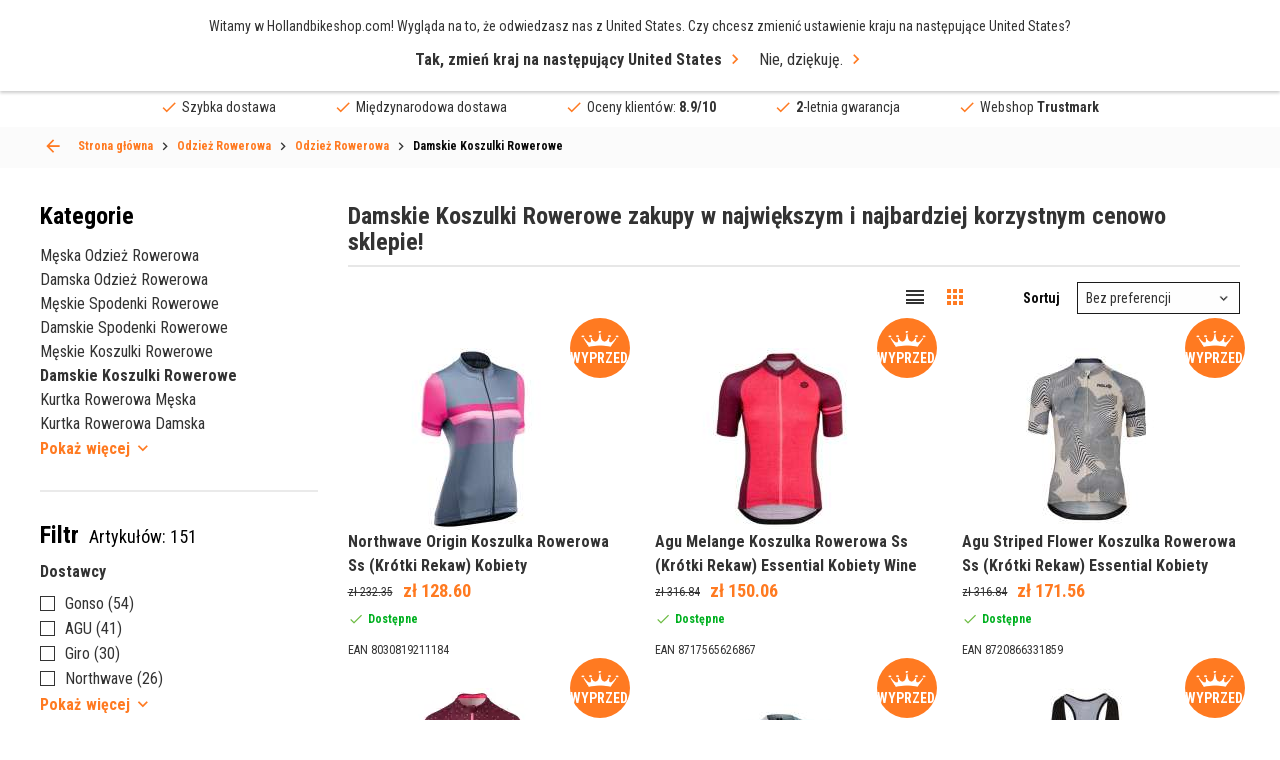

--- FILE ---
content_type: text/html; charset=UTF-8
request_url: https://hollandbikeshop.com/pl-pl/odziez-rowerowa/odziez-rowerowa/damskie-koszulki-rowerowe/
body_size: 42634
content:
<!DOCTYPE html>
<!--[if IE 9]><html class="lt-ie10" dir="LTR" lang="pl"> <![endif]-->
<html dir="LTR" lang="pl">
	<head>
		<title>Chcesz kupić Damskie Koszulki Rowerowe w HBS</title>
<meta name="description" content="Chcesz kupić Damskie Koszulki Rowerowe online?  Największy Damskie Koszulki Rowerowe asortyment z 1057 produktów.  Natychmiast dostępne z zapasów!" />
<meta property="og:description" content="Chcesz kupić Damskie Koszulki Rowerowe online?  Największy Dams" /><meta property="og:image" content="https://hollandbikeshop.com/images_categorie_responsive/categories_large/shirt-dames1.jpg" />
<meta property="fb:app_id" content="1872932229605491" />
<meta property="og:title" content="Chcesz kupić Damskie Koszulki Rowerowe w HBS" />
<meta property="og:type" content="website" />
<meta property="og:url" content="https://hollandbikeshop.com/pl-pl/odziez-rowerowa/odziez-rowerowa/damskie-koszulki-rowerowe/" />
<meta property="og:site_name" content="Hollandbikeshop.com" />

<meta name="twitter:card" content="summary" />
<meta name="twitter:site" content="@hollandbikeshop" />
<meta name="twitter:creator" content="@hollandbikeshop" />
<meta name="twitter:title" content="Chcesz kupić Damskie Koszulki Rowerowe w HBS" />
<meta name="twitter:description" content="Chcesz kupić Damskie Koszulki Rowerowe online?  Największy Damskie Koszulki Rowerowe asortyment z 1057 produktów.  Natychm" />
<meta name="twitter:image" content="https://hollandbikeshop.com/images_categorie_responsive/categories_large/shirt-dames1.jpg" />

<script>
  dataLayer = [{
    'language' :   'pl',
    'account' :   'notLoggedIn',
    'pageType' :   'product_listing',
  }];

  var dataLayerProducts = [];
</script>
    <!-- Google Tag Manager -->
    <script>(function(w,d,s,l,i){w[l]=w[l]||[];w[l].push({'gtm.start':
    new   Date (). getTime (), event : 'gtm.js' }); var  f = d . getElementsByTagName ( s )[ 0 ], j = d . createElement ( s ), dl = l != 'dataLayer' ? '&l=' + l : '' ; j . async = true ; j . src= 'https://sst.hollandbikeshop.com/gtm.js?id=' + i + dl ; f . parentNode . insertBefore ( j , f ); })( window , document , 'script' , 'dataLayer' , 'GTM-K2D8PJ2' );</script>
    <!-- End Google Tag Manager -->
    <meta http-equiv="content-language" content="pl" />

<meta charset="UTF-8" />
<meta name="viewport" content="width=device-width, initial-scale=1, maximum-scale=1" />

<link rel="canonical" href="https://hollandbikeshop.com/pl-pl/odziez-rowerowa/odziez-rowerowa/damskie-koszulki-rowerowe/" />
<base href="https://hollandbikeshop.com/pl-pl/odziez-rowerowa/odziez-rowerowa/damskie-koszulki-rowerowe/" />

<link rel="alternate" href="https://hollandbikeshop.com/fietskleding/wielerkleding/fietsshirt-dames/" hreflang="nl" />
        <link rel="alternate" href="https://hollandbikeshop.com/en-gb/cycling-wear/cycling-wear/cycling-shirts-for-women/" hreflang="en" />
        <link rel="alternate" href="https://hollandbikeshop.com/de-de/fahrradbekleidung/radsport-bekleidung/trikot-damen/" hreflang="de" />
        <link rel="alternate" href="https://hollandbikeshop.com/es-es/ropa-de-ciclismo/ropa-de-ciclismo/camisetas-de-ciclismo-para-mujer/" hreflang="es" />
        <link rel="alternate" href="https://hollandbikeshop.com/fr-fr/equipement-de-velo/equipement/maillots-de-velo-pour-femmes/" hreflang="fr" />
        <link rel="alternate" href="https://hollandbikeshop.com/it-it/abbigliamento-ciclismo/abbigliamento-ciclismo/magliette-da-ciclismo-per-donna/" hreflang="it" />
        <link rel="alternate" href="https://hollandbikeshop.com/da-dk/cykelbeklaedning/cykelbeklaedning/cykeltrojer-til-kvinder/" hreflang="da" />
        <link rel="alternate" href="https://hollandbikeshop.com/fi-fi/pyorailyvaatteet/pyorailyvaatteet/pyorailypaidat-naiset/" hreflang="fi" />
        <link rel="alternate" href="https://hollandbikeshop.com/no-no/sykkelklaer/sykkelklaer/sykkeltroyer-for-kvinner/" hreflang="no" />
        <link rel="alternate" href="https://hollandbikeshop.com/pl-pl/odziez-rowerowa/odziez-rowerowa/damskie-koszulki-rowerowe/" hreflang="pl" />
        <link rel="alternate" href="https://hollandbikeshop.com/pt-pt/vestuario-de-ciclismo/vestuario-de-ciclismo/camisolas-de-ciclismo-para-mulher/" hreflang="pt" />
        <link rel="alternate" href="https://hollandbikeshop.com/sv-se/cykelklader/cykelklader/cykeltrojor-for-damer/" hreflang="sv" />
        <link rel="alternate" href="https://hollandbikeshop.com/zh-cn/qi-xing-fu/qi-xing-fu/nu-shi-qi-xingt-xu/" hreflang="zh" />
        <link rel="alternate" href="https://hollandbikeshop.com/cs-cz/cyklisticke-obleceni/cyklisticke-obleceni/damska-cyklisticka-tricka/" hreflang="cs" />
        <link rel="alternate" href="https://hollandbikeshop.com/ja-jp/saikuringu-u-ea/saikuringu-u-ea/saikuringushatsu-nu-xing-yong/" hreflang="ja" />
        <link rel="alternate" href="https://hollandbikeshop.com/ru-ru/velosipednaa-odezda/velosipednaa-odezda/velosipednye-rubaski-dla-zensin/" hreflang="ru" />
        <link rel="alternate" href="https://hollandbikeshop.com/ko-kr/saikeulling-uilyu/saikeulling-uilyu/yeoseong-yong-saikeulling-syeocheu/" hreflang="ko" />
        <link rel="alternate" href="https://hollandbikeshop.com/ro-ro/echipament-de-ciclism/echipament-ciclism/tricouri-ciclism-de-dama/" hreflang="ro" />
        <link rel="alternate" href="https://hollandbikeshop.com/de-at/fahrradbekleidung/radsport-bekleidung/trikot-damen/" hreflang="de-at" />
        <link rel="alternate" href="https://hollandbikeshop.com/nl-be/fietskleding/wielerkleding/fietsshirt-dames/" hreflang="nl-be" />
        <link rel="alternate" href="https://hollandbikeshop.com/fr-be/equipement-de-velo/equipement/maillots-de-velo-pour-femmes/" hreflang="fr-be" />
            <link rel="alternate" href="https://hollandbikeshop.com/en-gb/cycling-wear/cycling-wear/cycling-shirts-for-women/" hreflang="x-default" />
    

<link id="PrevHeadLink" rel="prev" href="" />
<link id="NextHeadLink" rel="next" href="?page=2" />

<link rel="icon" href="https://hollandbikeshop.com/favicon.ico?v=0512251432" type="image/x-icon" />
<link rel="shortcut icon" href="https://hollandbikeshop.com/favicon.ico?v=0512251432" />

<meta name="apple-mobile-web-app-title" content="Hollandbikeshop.com">
<meta name="application-name" content="Hollandbikeshop.com">
<meta name="msapplication-TileColor" content="#ff7a21">
<meta name="theme-color" content="#ff7a21">

<link href="https://hollandbikeshop.com/dist/css/main.css?v=0512251432" media="all" rel="stylesheet" type="text/css" />
<link href="https://hollandbikeshop.com/template_files/css/custom.css?v=0512251432" media="all" rel="stylesheet" type="text/css" />
    <link rel="preload" href="https://hollandbikeshop.com/images_categorie_responsive/categories_small/shirt-dames1.jpg" as="image" fetchpriority="high">
    <script type="application/ld+json">
    {
    "@context": "https:\/\/schema.org\/",
    "@type": "BreadcrumbList",
    "itemListElement": [
        {
            "@type": "ListItem",
            "position": 1,
            "name": "Odzie\u017c Rowerowa",
            "item": "https:\/\/hollandbikeshop.com\/pl-pl\/odziez-rowerowa\/"
        },
        {
            "@type": "ListItem",
            "position": 2,
            "name": "Odzie\u017c Rowerowa",
            "item": "https:\/\/hollandbikeshop.com\/pl-pl\/odziez-rowerowa\/odziez-rowerowa\/"
        },
        {
            "@type": "ListItem",
            "position": 3,
            "name": "Damskie Koszulki Rowerowe",
            "item": "https:\/\/hollandbikeshop.com\/pl-pl\/odziez-rowerowa\/odziez-rowerowa\/damskie-koszulki-rowerowe\/"
        }
    ]
}    </script>

    <script type="application/ld+json">
        {
            "@context": "https://schema.org",
            "@type": "CollectionPage",
            "name": "Damskie Koszulki Rowerowe",
            "url": "https://hollandbikeshop.com/pl-pl/odziez-rowerowa/odziez-rowerowa/damskie-koszulki-rowerowe/",
            "description": "Chcesz kupić Damskie Koszulki Rowerowe online?  Największy Damskie Koszulki Rowerowe asortyment z 1057 produktów.  Natychmiast dostępne z zapasów!",
            "isPartOf": {
                "@type": "WebSite",
                "name": "Hollandbikeshop.com",
                "url": "https://hollandbikeshop.com/pl-pl/odziez-rowerowa/odziez-rowerowa/damskie-koszulki-rowerowe/"
            }
        }
    </script>
    	</head>
	<body class="product_listing-page-container">
	
	    <!-- Google Tag Manager (noscript) -->
    <noscript><iframe src="https://sst.hollandbikeshop.com/ns.html?id=GTM-K2D8PJ2" height = "0"  width = "0"  style = "display:none;visibility:hidden" ></iframe></noscript>
    <!-- End Google Tag Manager (noscript) -->
    
  <div class="wrapper">
    <header class="header">
			<a class="header__menu-toggle js-mobile-toggle"><span>Menu</span></a>
            <span class="menu-icon-text">Menu</span>

            
			<div class="header__top grid-container">
				<a href="https://hollandbikeshop.com/pl-pl/" class="header__logo"><img src="/template_files/images/header-logo.png" alt="Logo Hollandbikeshop.com" title="Logo Hollandbikeshop.com" width="365" height="42" /></a>
				
				<div class="search search--back js-search-popup">
            <form name="quick_find" id="quick_find" action="/pl-pl/advanced_search_result.php" method="get">
		<input id="AutocompleteElementID" class="search-box" autocorrect="off" autocomplete="off" type="search" name="keywords" required title="Szukaj" placeholder="Czego szukasz?">    
    <button class="clear" type="reset">ses</button>

		<button type="submit" aria-label="Szybkie wyszukiwanie"><i class="icon-search"></i></button>
	</form>

    <div class="search__popup">
        <div class="search__popup_content">
            <div class="quick-find-result-box-start" id="quick_find_box_start">
                Czego szukasz?            </div>

            <div class="quick-find-result-box" id="quick_find_box_error">

            </div>

            
            <div class="quick-find-result-box" id="quick_find_box_cat">
                <div class="search__popup-title">Kategorie</div>

                <ul id="quick_find_cat">
                                    </ul>
            </div>

            <div class="quick-find-result-box" id="quick_find_box_prod">
                <div class="search__popup-title">Produkty</div>

                <ul id="quick_find_prod">
                                    </ul>
            </div>

                    </div>

	</div>
    </div>


				
				<div class="header__right">
					<div class="language">
						<div class="language__subtitle js-language-btn">Poland / PLN</div>
            <div class="language__dropdown">
							
							<label>Wyślij do</label>
              
<form name="localization" action="/pl-pl/odziez-rowerowa/odziez-rowerowa/damskie-koszulki-rowerowe/?cPath=87_4729_17239" method="get">
<select name="country_id" id="country_top" placeholder="Poland" class="js-select"><option value="1">Afghanistan</option><option value="268">Åland Islands</option><option value="2">Albania</option><option value="3">Algeria</option><option value="4">American Samoa</option><option value="5">Andorra</option><option value="6">Angola</option><option value="7">Anguilla</option><option value="8">Antarctica</option><option value="9">Antigua and Barbuda</option><option value="10">Argentina</option><option value="11">Armenia</option><option value="12">Aruba</option><option value="263">Australia</option><option value="14">Austria</option><option value="15">Azerbaijan</option><option value="16">Bahamas</option><option value="17">Bahrain</option><option value="18">Bangladesh</option><option value="19">Barbados</option><option value="20">Belarus</option><option value="21">Belgium</option><option value="22">Belize</option><option value="23">Benin</option><option value="24">Bermuda</option><option value="25">Bhutan</option><option value="26">Bolivia</option><option value="27">Bosnia and Herzegowina</option><option value="28">Botswana</option><option value="29">Bouvet Island</option><option value="30">Brazil</option><option value="31">British Indian Ocean Territory</option><option value="32">Brunei Darussalam</option><option value="251">Bulgaria</option><option value="34">Burkina Faso</option><option value="35">Burundi</option><option value="36">Cambodia</option><option value="37">Cameroon</option><option value="265">Canada</option><option value="270">Canary Islands</option><option value="39">Cape Verde</option><option value="40">Cayman Islands</option><option value="41">Central African Republic</option><option value="42">Chad</option><option value="43">Chile</option><option value="262">China</option><option value="45">Christmas Island</option><option value="46">Cocos (Keeling) Islands</option><option value="47">Colombia</option><option value="48">Comoros</option><option value="49">Congo</option><option value="273">Congo, Democratic Republic of the</option><option value="50">Cook Islands</option><option value="51">Costa Rica</option><option value="52">Côte d&#039;&#039;Ivoire</option><option value="53">Croatia</option><option value="54">Cuba</option><option value="55">Cyprus</option><option value="249">Czech Republic</option><option value="242">Denmark</option><option value="58">Djibouti</option><option value="59">Dominica</option><option value="60">Dominican Republic</option><option value="62">Ecuador</option><option value="63">Egypt</option><option value="64">El Salvador</option><option value="65">Equatorial Guinea</option><option value="66">Eritrea</option><option value="259">Estonia</option><option value="68">Ethiopia</option><option value="69">Falkland Islands (Malvinas)</option><option value="70">Faroe Islands</option><option value="71">Fiji</option><option value="244">Finland</option><option value="73">France</option><option value="75">French Guiana</option><option value="76">French Polynesia</option><option value="77">French Southern Territories</option><option value="78">Gabon</option><option value="79">Gambia</option><option value="80">Georgia</option><option value="81">Germany</option><option value="82">Ghana</option><option value="83">Gibraltar</option><option value="84">Greece</option><option value="85">Greenland</option><option value="86">Grenada</option><option value="87">Guadeloupe</option><option value="88">Guam</option><option value="89">Guatemala</option><option value="269">Guernsey</option><option value="90">Guinea</option><option value="91">Guinea-bissau</option><option value="92">Guyana</option><option value="93">Haiti</option><option value="94">Heard and Mc Donald Islands</option><option value="95">Honduras</option><option value="264">Hong Kong</option><option value="246">Hungary</option><option value="98">Iceland</option><option value="99">India</option><option value="100">Indonesia</option><option value="101">Iran (Islamic Republic of)</option><option value="102">Iraq</option><option value="260">Ireland</option><option value="274">Isle of Man</option><option value="104">Israel</option><option value="241">Italy</option><option value="106">Jamaica</option><option value="107">Japan</option><option value="267">Jersey</option><option value="108">Jordan</option><option value="109">Kazakhstan</option><option value="110">Kenya</option><option value="111">Kiribati</option><option value="112">Korea, Democratic People&#039;s Republic of</option><option value="113">Korea, Republic of</option><option value="114">Kuwait</option><option value="115">Kyrgyzstan</option><option value="116">Lao People&#039;s Democratic Republic</option><option value="252">Latvia</option><option value="118">Lebanon</option><option value="119">Lesotho</option><option value="120">Liberia</option><option value="121">Libyan Arab Jamahiriya</option><option value="122">Liechtenstein</option><option value="255">Lithuania</option><option value="124">Luxembourg</option><option value="125">Macau</option><option value="126">Macedonia, The Former Yugoslav Republic of</option><option value="127">Madagascar</option><option value="128">Malawi</option><option value="129">Malaysia</option><option value="130">Maldives</option><option value="131">Mali</option><option value="132">Malta</option><option value="133">Marshall Islands</option><option value="134">Martinique</option><option value="135">Mauritania</option><option value="136">Mauritius</option><option value="137">Mayotte</option><option value="138">Mexico</option><option value="139">Micronesia, Federated States of</option><option value="140">Moldova, Republic of</option><option value="141">Monaco</option><option value="142">Mongolia</option><option value="271">Montenegro</option><option value="143">Montserrat</option><option value="144">Morocco</option><option value="145">Mozambique</option><option value="146">Myanmar</option><option value="147">Namibia</option><option value="148">Nauru</option><option value="150">Nederland</option><option value="149">Nepal</option><option value="151">Netherlands Antilles</option><option value="152">New Caledonia</option><option value="266">New Zealand</option><option value="154">Nicaragua</option><option value="155">Niger</option><option value="156">Nigeria</option><option value="157">Niue</option><option value="158">Norfolk Island</option><option value="159">Northern Mariana Islands</option><option value="247">Norway</option><option value="161">Oman</option><option value="162">Pakistan</option><option value="163">Palau</option><option value="275">Palestinian Territory, Occupied</option><option value="164">Panama</option><option value="165">Papua New Guinea</option><option value="166">Paraguay</option><option value="167">Peru</option><option value="168">Philippines</option><option value="169">Pitcairn</option><option value="256" selected>Poland</option><option value="253">Portugal</option><option value="172">Puerto Rico</option><option value="173">Qatar</option><option value="174">Réunion</option><option value="254">Romania</option><option value="176">Russian Federation</option><option value="177">Rwanda</option><option value="276">Saint Barthélemy</option><option value="197">Saint Helena</option><option value="178">Saint Kitts and Nevis</option><option value="179">Saint Lucia</option><option value="277">Saint Martin (French part)</option><option value="198">Saint Pierre and Miquelon</option><option value="180">Saint Vincent and the Grenadines</option><option value="181">Samoa</option><option value="182">San Marino</option><option value="183">Sao Tome and Principe</option><option value="184">Saudi Arabia</option><option value="185">Senegal</option><option value="272">Serbia</option><option value="186">Seychelles</option><option value="187">Sierra Leone</option><option value="188">Singapore</option><option value="250">Slovakia</option><option value="257">Slovenia</option><option value="191">Solomon Islands</option><option value="192">Somalia</option><option value="193">South Africa</option><option value="194">South Georgia and the South Sandwich Islands</option><option value="245">Spain</option><option value="196">Sri Lanka</option><option value="199">Sudan</option><option value="200">Suriname</option><option value="201">Svalbard and Jan Mayen Islands</option><option value="202">Swaziland</option><option value="243">Sweden</option><option value="258">Switzerland</option><option value="205">Syrian Arab Republic</option><option value="206">Taiwan</option><option value="207">Tajikistan</option><option value="208">Tanzania, United Republic of</option><option value="209">Thailand</option><option value="61">Timor-Leste</option><option value="210">Togo</option><option value="211">Tokelau</option><option value="212">Tonga</option><option value="213">Trinidad and Tobago</option><option value="214">Tunisia</option><option value="215">Turkey</option><option value="216">Turkmenistan</option><option value="217">Turks and Caicos Islands</option><option value="218">Tuvalu</option><option value="219">Uganda</option><option value="220">Ukraine</option><option value="221">United Arab Emirates</option><option value="222">United Kingdom</option><option value="261">United States</option><option value="224">United States Minor Outlying Islands</option><option value="225">Uruguay</option><option value="226">Uzbekistan</option><option value="227">Vanuatu</option><option value="228">Vatican City State (Holy See)</option><option value="229">Venezuela</option><option value="230">Viet Nam</option><option value="231">Virgin Islands (British)</option><option value="232">Virgin Islands (U.S.)</option><option value="233">Wallis and Futuna Islands</option><option value="234">Western Sahara</option><option value="235">Yemen</option><option value="236">Yugoslavia</option><option value="238">Zambia</option><option value="239">Zimbabwe</option></select></form>
              
							<label>Waluty</label>
						
<form name="localization" action="/pl-pl/odziez-rowerowa/odziez-rowerowa/damskie-koszulki-rowerowe/?cPath=87_4729_17239" method="get"><select id="currency" name="currency" class="js-select" placeholder="(z&#322;) PLN">
		<option value="EUR">&euro; Euro</option>
		<option value="USD">$ Dollar</option>
		<option value="GBP">&pound; Pound</option>
		<option value="CAD">C$ Canadian dollar</option>
		<option value="AUD">A$ Australian dollar</option>
		<option value="CNY">C&yen; Chinese yuan</option>
		<option value="AED">DH United Arab Emirates dirham</option>
		<option value="HKD">HK$ Hong Kong dollar</option>
		<option value="JPY">J&yen; Japanese yen</option>
		<option value="PLN" selected>z&#322; Polish zloty</option>
		<option value="RUB">P Russian ruble</option>
		<option value="SEK">kr Swedish krona</option>
		<option value="CHF">Fr. Swiss franc</option>
		<option value="DKK">kr. Danish Krone</option>
		<option value="HUF">Ft Hungarian Forint</option>
		<option value="NOK">kr Norwegian Krone</option>
		<option value="TRY">₺ Turkish Lira</option>
		<option value="ZAR">R South African Rand</option>
		<option value="THB">฿ Thai Baht</option>
		<option value="CZK">Kč česká koruna</option>
		<option value="RON">lei leu românesc</option>
	</select>
</form>
							
						</div>
					</div>
					
					<div class="language-icon">
            <a href="#language-popup" class="js-popup-link"><img src="/includes/languages/polish/images/icon_round.png" alt="polish" title="polish" width="50" height="50" />pl</a>
          </div>
					
					<div class="header__user">
						<a><i class="icon-user"></i></a>

						<ul>
  						  						<li><a href="/pl-pl/create_account.php" title="Załóż konto" rel=”nofollow”>Załóż konto</a></li>
							<li><a href="/pl-pl/login.php" title="Zaloguj się" rel=”nofollow”>Zaloguj się</a></li>
													</ul>
					</div>

                    <div class="header__wishlist">
                        <a href="/pl-pl/wishlist.php" class="wishlist-icon" title="Moja lista życzeń" aria-label="Moja lista życzeń" rel=”nofollow”></a>
                    </div>


					<a href="/pl-pl/shopping_cart.php" class="header__cart" title="Koszyk" aria-label="Koszyk" rel=”nofollow”><i class="icon-shoppingcart"></i></a>

				</div>
			</div>
      
      
<div class="header__menu grid-container">
  <nav class="js-custom-menu">

      
<ul class="js-sub-menu">

			
                        <li class="has-children js-menu-link"><a title="Części rowerowe">Części rowerowe</a>
                            <div class="header__submenu js-sub-menu menu-2">


                                                                <div class="header__column">
                                    

                                    <ul class="js-sub-menu">
                                        <li class="js-menu-link">

                                                                                            <a title="Napęd" href="https://hollandbikeshop.com/pl-pl/czesci-rowerowe/">
                                                    Napęd                                                </a>
                                                
                                                                                            <ul class="js-sub-menu">
                                                                                                                <li>
                                                                                                                                    <a title="Zebatki" href="https://hollandbikeshop.com/pl-pl/czesci-rowerowe/zebatki/">Zebatki</a>
                                                                                                                                </li>
                                                                                                                        <li>
                                                                                                                                    <a title="Łańcuchy Rowerowe" href="https://hollandbikeshop.com/pl-pl/czesci-rowerowe/lancuchy-rowerowe/">Łańcuchy Rowerowe</a>
                                                                                                                                </li>
                                                                                                                        <li>
                                                                                                                                    <a title="Zębatka Rowerowa" href="https://hollandbikeshop.com/pl-pl/czesci-rowerowe/korba/zebatka-rowerowa/">Zębatka Rowerowa</a>
                                                                                                                                </li>
                                                                                                                        <li>
                                                                                                                                    <a title="Suporty" href="https://hollandbikeshop.com/pl-pl/czesci-rowerowe/suporty/">Suporty</a>
                                                                                                                                </li>
                                                                                                                        <li>
                                                                                                                                    <a title="Przerzutki" href="https://hollandbikeshop.com/pl-pl/czesci-rowerowe/przerzutki/">Przerzutki</a>
                                                                                                                                </li>
                                                                                                                        <li>
                                                                                                                                    <a title="Korba" href="https://hollandbikeshop.com/pl-pl/czesci-rowerowe/korba/korba/">Korba</a>
                                                                                                                                </li>
                                                                                                                        <li>
                                                                                                                                    <a title="Dźwignia biegów" href="https://hollandbikeshop.com/pl-pl/czesci-rowerowe/przelozenia/manetki/">Dźwignia biegów</a>
                                                                                                                                </li>
                                                                                                                                                                </ul>
                                                                                        </li>
                                    </ul>

                                    

                                    <ul class="js-sub-menu">
                                        <li class="js-menu-link">

                                                                                            <a title="Baterie" href="https://hollandbikeshop.com/pl-pl/czesci-rowerowe/akumulator-i-batterie/baterie/">
                                                    Baterie                                                </a>
                                                
                                                                                            <ul class="js-sub-menu">
                                                                                                                <li>
                                                                                                                                    <a title="E-Bike Ładowarka Akumulatorów" href="https://hollandbikeshop.com/pl-pl/czesci-rowerowe-do-roweru-elektrycznego/e-bike-akumulator-i-czesci/e-bike-ladowarka-akumulatorow/">E-Bike Ładowarka Akumulatorów</a>
                                                                                                                                </li>
                                                                                                                        <li>
                                                                                                                                    <a title="E-bike Akumulator Części" href="https://hollandbikeshop.com/pl-pl/czesci-rowerowe-do-roweru-elektrycznego/e-bike-akumulator-i-czesci/e-bike-akumulator-czesci/">E-bike Akumulator Części</a>
                                                                                                                                </li>
                                                                                                                                                                </ul>
                                                                                        </li>
                                    </ul>

                                    

                                    <ul class="js-sub-menu">
                                        <li class="js-menu-link">

                                                                                            <a title="Bagażniki" href="https://hollandbikeshop.com/pl-pl/czesci-rowerowe/bagazniki/">
                                                    Bagażniki                                                </a>
                                                
                                                                                            <ul class="js-sub-menu">
                                                                                                                <li>
                                                                                                                                    <a title="Bagażnik Przedni" href="https://hollandbikeshop.com/pl-pl/czesci-rowerowe/bagazniki/bagaznik-przedni/">Bagażnik Przedni</a>
                                                                                                                                </li>
                                                                                                                        <li>
                                                                                                                                    <a title="Bagażnik Części" href="https://hollandbikeshop.com/pl-pl/czesci-rowerowe/bagazniki/bagaznik-czesci/">Bagażnik Części</a>
                                                                                                                                </li>
                                                                                                                                                                </ul>
                                                                                        </li>
                                    </ul>

                                    

                                    <ul class="js-sub-menu">
                                        <li class="js-menu-link">

                                                                                            <a title="Stery" href="https://hollandbikeshop.com/pl-pl/czesci-rowerowe/widelec-i-stery/stery/">
                                                    Stery                                                </a>
                                                
                                                                                            <ul class="js-sub-menu">
                                                                                                                <li>
                                                                                                                                    <a title="Czesci do Sterów" href="https://hollandbikeshop.com/pl-pl/czesci-rowerowe/widelec-i-stery/czesci-do-sterow/">Czesci do Sterów</a>
                                                                                                                                </li>
                                                                                                                                                                </ul>
                                                                                        </li>
                                    </ul>

                                                                </div>
                                                            <div class="header__column">
                                    

                                    <ul class="js-sub-menu">
                                        <li class="js-menu-link">

                                                                                            <a title="Opony Rowerowe" href="https://hollandbikeshop.com/pl-pl/opony-rowerowe-i-detki/">
                                                    Opony Rowerowe                                                </a>
                                                
                                                                                            <ul class="js-sub-menu">
                                                                                                                <li>
                                                                                                                                    <a title="Opony Rowerowe" href="https://hollandbikeshop.com/pl-pl/opony-rowerowe-i-detki/opony-rowerowe/">Opony Rowerowe</a>
                                                                                                                                </li>
                                                                                                                        <li>
                                                                                                                                    <a title="Dętka Rowerowa" href="https://hollandbikeshop.com/pl-pl/opony-rowerowe-i-detki/rowerowa-detka/">Dętka Rowerowa</a>
                                                                                                                                </li>
                                                                                                                        <li>
                                                                                                                                    <a title="Taśma na Obręcz" href="https://hollandbikeshop.com/pl-pl/opony-rowerowe-i-detki/tasma-na-obrecz/">Taśma na Obręcz</a>
                                                                                                                                </li>
                                                                                                                        <li>
                                                                                                                                    <a title="Wentyle Rowerowe" href="https://hollandbikeshop.com/pl-pl/opony-rowerowe-i-detki/wentyle-rowerowe/">Wentyle Rowerowe</a>
                                                                                                                                </li>
                                                                                                                        <li>
                                                                                                                                    <a title="Zestawy Naprawcze do Opon Rowerowych" href="https://hollandbikeshop.com/pl-pl/opony-rowerowe-i-detki/zestawy-naprawcze-do-opon-rowerowych/">Zestawy Naprawcze do Opon Rowerowych</a>
                                                                                                                                </li>
                                                                                                                                                                </ul>
                                                                                        </li>
                                    </ul>

                                    

                                    <ul class="js-sub-menu">
                                        <li class="js-menu-link">

                                                                                            <a title="Śruby i Nakrętki" href="https://hollandbikeshop.com/pl-pl/czesci-rowerowe/sruby-i-nakretki/">
                                                    Śruby i Nakrętki                                                </a>
                                                
                                                                                    </li>
                                    </ul>

                                    

                                    <ul class="js-sub-menu">
                                        <li class="js-menu-link">

                                                                                            <a title="E-Bike Wyświetlacze" href="https://hollandbikeshop.com/pl-pl/czesci-rowerowe-do-roweru-elektrycznego/e-bike-wyswietlacze-i-czesci/e-bike-wyswietlacze/">
                                                    E-Bike Wyświetlacze                                                </a>
                                                
                                                                                            <ul class="js-sub-menu">
                                                                                                                <li>
                                                                                                                                    <a title="E-Bike Części Wyświetlacza" href="https://hollandbikeshop.com/pl-pl/czesci-rowerowe-do-roweru-elektrycznego/e-bike-wyswietlacze-i-czesci/e-bike-czesci-wyswietlacza/">E-Bike Części Wyświetlacza</a>
                                                                                                                                </li>
                                                                                                                                                                </ul>
                                                                                        </li>
                                    </ul>

                                    

                                    <ul class="js-sub-menu">
                                        <li class="js-menu-link">

                                                                                            <a title="E-Bike Silnik" href="https://hollandbikeshop.com/pl-pl/czesci-rowerowe-do-roweru-elektrycznego/e-bike-silnik-i-czesci/e-bike-silnik/">
                                                    E-Bike Silnik                                                </a>
                                                
                                                                                            <ul class="js-sub-menu">
                                                                                                                <li>
                                                                                                                                    <a title="E-Bike Silnik Części" href="https://hollandbikeshop.com/pl-pl/czesci-rowerowe-do-roweru-elektrycznego/e-bike-silnik-i-czesci/e-bike-silnik-czesci/">E-Bike Silnik Części</a>
                                                                                                                                </li>
                                                                                                                                                                </ul>
                                                                                        </li>
                                    </ul>

                                    

                                    <ul class="js-sub-menu">
                                        <li class="js-menu-link">

                                                                                            <a title="Lampki Rowerowe" href="https://hollandbikeshop.com/pl-pl/lampki-rowerowe/">
                                                    Lampki Rowerowe                                                </a>
                                                
                                                                                            <ul class="js-sub-menu">
                                                                                                                <li>
                                                                                                                                    <a title="Dynamo" href="https://hollandbikeshop.com/pl-pl/czesci-rowerowe/lampki/dynamo/">Dynamo</a>
                                                                                                                                </li>
                                                                                                                        <li>
                                                                                                                                    <a title="Lampki Rowerowe Części i Mocowanie" href="https://hollandbikeshop.com/pl-pl/czesci-rowerowe/lampki/lampki-rowerowe-czesci-i-mocowanie/">Lampki Rowerowe Części i Mocowanie</a>
                                                                                                                                </li>
                                                                                                                                                                </ul>
                                                                                        </li>
                                    </ul>

                                    

                                    <ul class="js-sub-menu">
                                        <li class="js-menu-link">

                                                                                            <a title="Oslona Lancucha" href="https://hollandbikeshop.com/pl-pl/czesci-rowerowe/oslona-lancucha/">
                                                    Oslona Lancucha                                                </a>
                                                
                                                                                            <ul class="js-sub-menu">
                                                                                                                <li>
                                                                                                                                    <a title="Osłona Łańcucha Części" href="https://hollandbikeshop.com/pl-pl/czesci-rowerowe-rower-miejski/oslona-lancucha/oslona-lancucha-czesci/">Osłona Łańcucha Części</a>
                                                                                                                                </li>
                                                                                                                                                                </ul>
                                                                                        </li>
                                    </ul>

                                                                </div>
                                                            <div class="header__column">
                                    

                                    <ul class="js-sub-menu">
                                        <li class="js-menu-link">

                                                                                            <a title="Pedaly" href="https://hollandbikeshop.com/pl-pl/czesci-rowerowe/pedaly/">
                                                    Pedaly                                                </a>
                                                
                                                                                            <ul class="js-sub-menu">
                                                                                                                <li>
                                                                                                                                    <a title="Bloki" href="https://hollandbikeshop.com/pl-pl/czesci-rowerowe/pedaly/bloki/">Bloki</a>
                                                                                                                                </li>
                                                                                                                        <li>
                                                                                                                                    <a title="Części do Pedałów" href="https://hollandbikeshop.com/pl-pl/czesci-rowerowe/pedaly/czesci-do-pedalow/">Części do Pedałów</a>
                                                                                                                                </li>
                                                                                                                                                                </ul>
                                                                                        </li>
                                    </ul>

                                    

                                    <ul class="js-sub-menu">
                                        <li class="js-menu-link">

                                                                                            <a title="Hamulce" href="https://hollandbikeshop.com/pl-pl/czesci-rowerowe/hamulce-rowerowe/hamulce/">
                                                    Hamulce                                                </a>
                                                
                                                                                            <ul class="js-sub-menu">
                                                                                                                <li>
                                                                                                                                    <a title="Dźwignie Hamulcowe" href="https://hollandbikeshop.com/pl-pl/czesci-rowerowe/hamulce-rowerowe/dzwignie-hamulcowe/">Dźwignie Hamulcowe</a>
                                                                                                                                </li>
                                                                                                                        <li>
                                                                                                                                    <a title="Okladziny Hamulcowe" href="https://hollandbikeshop.com/pl-pl/czesci-rowerowe/hamulce-rowerowe/okladziny-hamulcowe/">Okladziny Hamulcowe</a>
                                                                                                                                </li>
                                                                                                                        <li>
                                                                                                                                    <a title="Linka Hamulcowa" href="https://hollandbikeshop.com/pl-pl/czesci-rowerowe/hamulce-rowerowe/linka-hamulcowa/">Linka Hamulcowa</a>
                                                                                                                                </li>
                                                                                                                        <li>
                                                                                                                                    <a title="Hamulec Tarcza" href="https://hollandbikeshop.com/pl-pl/czesci-rowerowe/hamulce-rowerowe/hamulec-tarcza/">Hamulec Tarcza</a>
                                                                                                                                </li>
                                                                                                                        <li>
                                                                                                                                    <a title="Części Hamulców" href="https://hollandbikeshop.com/pl-pl/czesci-rowerowe/hamulce-rowerowe/czesci-hamulcow/">Części Hamulców</a>
                                                                                                                                </li>
                                                                                                                                                                </ul>
                                                                                        </li>
                                    </ul>

                                    

                                    <ul class="js-sub-menu">
                                        <li class="js-menu-link">

                                                                                            <a title="Błotniki" href="https://hollandbikeshop.com/pl-pl/czesci-rowerowe/blotniki/blotniki/">
                                                    Błotniki                                                </a>
                                                
                                                                                            <ul class="js-sub-menu">
                                                                                                                <li>
                                                                                                                                    <a title="Rurki Błotników" href="https://hollandbikeshop.com/pl-pl/czesci-rowerowe/blotniki/rurki-blotnikow/">Rurki Błotników</a>
                                                                                                                                </li>
                                                                                                                        <li>
                                                                                                                                    <a title="Części Błotników" href="https://hollandbikeshop.com/pl-pl/czesci-rowerowe/blotniki/czesci-blotnikow/">Części Błotników</a>
                                                                                                                                </li>
                                                                                                                                                                </ul>
                                                                                        </li>
                                    </ul>

                                    

                                    <ul class="js-sub-menu">
                                        <li class="js-menu-link">

                                                                                            <a title="Podpórka Rowerowa" href="https://hollandbikeshop.com/pl-pl/czesci-rowerowe/podporka-rowerowa/">
                                                    Podpórka Rowerowa                                                </a>
                                                
                                                                                            <ul class="js-sub-menu">
                                                                                                                <li>
                                                                                                                                    <a title="Części Podpórek" href="https://hollandbikeshop.com/pl-pl/czesci-rowerowe/podporka-rowerowa/czesci-podporek/">Części Podpórek</a>
                                                                                                                                </li>
                                                                                                                                                                </ul>
                                                                                        </li>
                                    </ul>

                                    

                                    <ul class="js-sub-menu">
                                        <li class="js-menu-link">

                                                                                            <a title="Chwyty Kierownicy" href="https://hollandbikeshop.com/pl-pl/czesci-rowerowe/chwyty-i-owijka-na-kierownice/chwyty-kierownicy/">
                                                    Chwyty Kierownicy                                                </a>
                                                
                                                                                            <ul class="js-sub-menu">
                                                                                                                <li>
                                                                                                                                    <a title="Owijka na Kierownice" href="https://hollandbikeshop.com/pl-pl/czesci-rowerowe/chwyty-i-owijka-na-kierownice/owijka-na-kierownice/">Owijka na Kierownice</a>
                                                                                                                                </li>
                                                                                                                                                                </ul>
                                                                                        </li>
                                    </ul>

                                                                </div>
                                                            <div class="header__column">
                                    

                                    <ul class="js-sub-menu">
                                        <li class="js-menu-link">

                                                                                            <a title="Mostki" href="https://hollandbikeshop.com/pl-pl/czesci-rowerowe/kierownice/mostki/">
                                                    Mostki                                                </a>
                                                
                                                                                            <ul class="js-sub-menu">
                                                                                                                <li>
                                                                                                                                    <a title="Manetka" href="https://hollandbikeshop.com/pl-pl/czesci-rowerowe/kierownice/manetka/">Manetka</a>
                                                                                                                                </li>
                                                                                                                        <li>
                                                                                                                                    <a title="Części do Mostków" href="https://hollandbikeshop.com/pl-pl/czesci-rowerowe/kierownice/czesci-do-mostkow/">Części do Mostków</a>
                                                                                                                                </li>
                                                                                                                                                                </ul>
                                                                                        </li>
                                    </ul>

                                    

                                    <ul class="js-sub-menu">
                                        <li class="js-menu-link">

                                                                                            <a title="Kierownicy" href="https://hollandbikeshop.com/pl-pl/czesci-rowerowe/kierownice/kierownicy/">
                                                    Kierownicy                                                </a>
                                                
                                                                                    </li>
                                    </ul>

                                    

                                    <ul class="js-sub-menu">
                                        <li class="js-menu-link">

                                                                                            <a title="Widelec" href="https://hollandbikeshop.com/pl-pl/czesci-rowerowe/widelec-i-stery/widelec/">
                                                    Widelec                                                </a>
                                                
                                                                                            <ul class="js-sub-menu">
                                                                                                                <li>
                                                                                                                                    <a title="Części Widelec" href="https://hollandbikeshop.com/pl-pl/czesci-rowerowe/widelec-i-stery/czesci-widelec/">Części Widelec</a>
                                                                                                                                </li>
                                                                                                                                                                </ul>
                                                                                        </li>
                                    </ul>

                                    

                                    <ul class="js-sub-menu">
                                        <li class="js-menu-link">

                                                                                            <a title="Koła Rowerowe" href="https://hollandbikeshop.com/pl-pl/kola-rowerowe/">
                                                    Koła Rowerowe                                                </a>
                                                
                                                                                            <ul class="js-sub-menu">
                                                                                                                <li>
                                                                                                                                    <a title="Obrecz" href="https://hollandbikeshop.com/pl-pl/kola-rowerowe/obrecz/">Obrecz</a>
                                                                                                                                </li>
                                                                                                                        <li>
                                                                                                                                    <a title="Piasta" href="https://hollandbikeshop.com/pl-pl/kola-rowerowe/piasta-tylna/">Piasta</a>
                                                                                                                                </li>
                                                                                                                        <li>
                                                                                                                                    <a title="Nyple do Szprych" href="https://hollandbikeshop.com/pl-pl/kola-rowerowe/nyple-do-szprych/">Nyple do Szprych</a>
                                                                                                                                </li>
                                                                                                                        <li>
                                                                                                                                    <a title="Szprychy Rowerowe" href="https://hollandbikeshop.com/pl-pl/kola-rowerowe/szprychy-rowerowe/">Szprychy Rowerowe</a>
                                                                                                                                </li>
                                                                                                                        <li>
                                                                                                                                    <a title="Kasety Korpus" href="https://hollandbikeshop.com/pl-pl/kola-rowerowe/kasety-korpus/">Kasety Korpus</a>
                                                                                                                                </li>
                                                                                                                        <li>
                                                                                                                                    <a title="Części Piast" href="https://hollandbikeshop.com/pl-pl/kola-rowerowe/czesci-piast/">Części Piast</a>
                                                                                                                                </li>
                                                                                                                                                                </ul>
                                                                                        </li>
                                    </ul>

                                    

                                    <ul class="js-sub-menu">
                                        <li class="js-menu-link">

                                                                                            <a title="Siodełko rowerowe" href="https://hollandbikeshop.com/pl-pl/rowerowe-siodelka-i-sztyce/">
                                                    Siodełko rowerowe                                                </a>
                                                
                                                                                            <ul class="js-sub-menu">
                                                                                                                <li>
                                                                                                                                    <a title="Siodełka Rowerowe Części" href="https://hollandbikeshop.com/pl-pl/rowerowe-siodelka-i-sztyce/siodelka-rowerowe-czesci/">Siodełka Rowerowe Części</a>
                                                                                                                                </li>
                                                                                                                                                                </ul>
                                                                                        </li>
                                    </ul>

                                    

                                    <ul class="js-sub-menu">
                                        <li class="js-menu-link">

                                                                                            <a title="Sztyca" href="https://hollandbikeshop.com/pl-pl/rowerowe-siodelka-i-sztyce/sztyca/">
                                                    Sztyca                                                </a>
                                                
                                                                                            <ul class="js-sub-menu">
                                                                                                                <li>
                                                                                                                                    <a title="Sztyca Części" href="https://hollandbikeshop.com/pl-pl/rowerowe-siodelka-i-sztyce/sztyca-czesci/">Sztyca Części</a>
                                                                                                                                </li>
                                                                                                                                                                </ul>
                                                                                        </li>
                                    </ul>

                                                                </div>
                            

                            
                            <div class="header__column has-add">
                                                                
                                <picture>
                                                                            <source srcset="https://hollandbikeshop.com//template_files/images/banner-2.webp" type="image/webp">
                                                                            <source srcset="https://hollandbikeshop.com//template_files/images/banner-2.jpg" type="image/jpeg">
                                    <img src="https://hollandbikeshop.com//template_files/images/banner-2.jpg" title="Logo topmenu 2" alt="Logo topmenu 2" />
                                </picture>

                            </div>

                            </div>




                        </li>

                        
                        <li class="has-children js-menu-link"><a title="Akcesoria rowerowe">Akcesoria rowerowe</a>
                            <div class="header__submenu js-sub-menu menu-3">


                                                                <div class="header__column">
                                    

                                    <ul class="js-sub-menu">
                                        <li class="js-menu-link">

                                                                                            <a title="Bidony i Akcesoria" href="https://hollandbikeshop.com/pl-pl/bidony-i-akcesoria/">
                                                    Bidony i Akcesoria                                                </a>
                                                
                                                                                            <ul class="js-sub-menu">
                                                                                                                <li>
                                                                                                                                    <a title="Koszyki na Bidony" href="https://hollandbikeshop.com/pl-pl/bidony-i-akcesoria/koszyki-na-bidony/">Koszyki na Bidony</a>
                                                                                                                                </li>
                                                                                                                        <li>
                                                                                                                                    <a title="Części Koszyków na Bidony" href="https://hollandbikeshop.com/pl-pl/bidony-i-akcesoria/czesci-koszykow-na-bidony/">Części Koszyków na Bidony</a>
                                                                                                                                </li>
                                                                                                                                                                </ul>
                                                                                        </li>
                                    </ul>

                                    

                                    <ul class="js-sub-menu">
                                        <li class="js-menu-link">

                                                                                            <a title="Akcesoria Rowerowe" href="https://hollandbikeshop.com/pl-pl/akcesoria-rowerowe/">
                                                    Akcesoria Rowerowe                                                </a>
                                                
                                                                                            <ul class="js-sub-menu">
                                                                                                                <li>
                                                                                                                                    <a title="Uchwyt Telefonu Rower" href="https://hollandbikeshop.com/pl-pl/liczniki-rowerowe-i-trenazery/rowerowy-uchwyt-na-telefon/">Uchwyt Telefonu Rower</a>
                                                                                                                                </li>
                                                                                                                        <li>
                                                                                                                                    <a title="Dzwonki Rowerowe" href="https://hollandbikeshop.com/pl-pl/akcesoria-rowerowe/dzwonki-rowerowe/">Dzwonki Rowerowe</a>
                                                                                                                                </li>
                                                                                                                        <li>
                                                                                                                                    <a title="Lusterko Rowerowe" href="https://hollandbikeshop.com/pl-pl/akcesoria-rowerowe/lusterko-rowerowe/lusterko-rowerowe/">Lusterko Rowerowe</a>
                                                                                                                                </li>
                                                                                                                        <li>
                                                                                                                                    <a title="Baterie" href="https://hollandbikeshop.com/pl-pl/liczniki-rowerowe-i-trenazery/baterie/baterie/">Baterie</a>
                                                                                                                                </li>
                                                                                                                        <li>
                                                                                                                                    <a title="Pasy do Bagażników" href="https://hollandbikeshop.com/pl-pl/czesci-rowerowe/pasy-do-bagaznikow/">Pasy do Bagażników</a>
                                                                                                                                </li>
                                                                                                                                                                </ul>
                                                                                        </li>
                                    </ul>

                                    

                                    <ul class="js-sub-menu">
                                        <li class="js-menu-link">

                                                                                            <a title="Liczniki Rowerowe" href="https://hollandbikeshop.com/pl-pl/liczniki-rowerowe-i-trenazery/">
                                                    Liczniki Rowerowe                                                </a>
                                                
                                                                                            <ul class="js-sub-menu">
                                                                                                                <li>
                                                                                                                                    <a title="Nawigacja Rowerowa" href="https://hollandbikeshop.com/pl-pl/liczniki-rowerowe-i-trenazery/nawigacja-rowerowa/">Nawigacja Rowerowa</a>
                                                                                                                                </li>
                                                                                                                        <li>
                                                                                                                                    <a title="Licznik Rowerowy Części" href="https://hollandbikeshop.com/pl-pl/liczniki-rowerowe-i-trenazery/liczniki-rowerowe/licznik-rowerowy-czesci/">Licznik Rowerowy Części</a>
                                                                                                                                </li>
                                                                                                                                                                </ul>
                                                                                        </li>
                                    </ul>

                                    

                                    <ul class="js-sub-menu">
                                        <li class="js-menu-link">

                                                                                            <a title="Bagażniki Rowerowe" href="https://hollandbikeshop.com/pl-pl/bagazniki-rowerowe/">
                                                    Bagażniki Rowerowe                                                </a>
                                                
                                                                                            <ul class="js-sub-menu">
                                                                                                                <li>
                                                                                                                                    <a title="Dachowe Bagażniki Rowerowe" href="https://hollandbikeshop.com/pl-pl/bagazniki-rowerowe/dachowe-bagazniki-rowerowe/">Dachowe Bagażniki Rowerowe</a>
                                                                                                                                </li>
                                                                                                                        <li>
                                                                                                                                    <a title="Części do Bagażników Rowerowych" href="https://hollandbikeshop.com/pl-pl/bagazniki-rowerowe/czesci-do-bagaznikow-rowerowych/">Części do Bagażników Rowerowych</a>
                                                                                                                                </li>
                                                                                                                                                                </ul>
                                                                                        </li>
                                    </ul>

                                                                </div>
                                                            <div class="header__column">
                                    

                                    <ul class="js-sub-menu">
                                        <li class="js-menu-link">

                                                                                            <a title="Narzędzia Rowerowe" href="https://hollandbikeshop.com/pl-pl/narzedzia-rowerowe-i-produkty-do-pielegnacji/narzedzia-rowerowe/">
                                                    Narzędzia Rowerowe                                                </a>
                                                
                                                                                            <ul class="js-sub-menu">
                                                                                                                <li>
                                                                                                                                    <a title="Wieszak Rowerowy" href="https://hollandbikeshop.com/pl-pl/narzedzia-rowerowe-i-produkty-do-pielegnacji/wieszak-rowerowy/">Wieszak Rowerowy</a>
                                                                                                                                </li>
                                                                                                                        <li>
                                                                                                                                    <a title="Stojaki do Przechowywania i Naprawy Roweru" href="https://hollandbikeshop.com/pl-pl/narzedzia-rowerowe-i-produkty-do-pielegnacji/stojaki-do-przechowywania-i-naprawy-roweru/">Stojaki do Przechowywania i Naprawy Roweru</a>
                                                                                                                                </li>
                                                                                                                                                                </ul>
                                                                                        </li>
                                    </ul>

                                    

                                    <ul class="js-sub-menu">
                                        <li class="js-menu-link">

                                                                                            <a title="Pokrowiec na Rower" href="https://hollandbikeshop.com/pl-pl/narzedzia-rowerowe-i-produkty-do-pielegnacji/pokrowiec-na-rower/">
                                                    Pokrowiec na Rower                                                </a>
                                                
                                                                                            <ul class="js-sub-menu">
                                                                                                                <li>
                                                                                                                                    <a title="Waliza Rowerowa" href="https://hollandbikeshop.com/pl-pl/narzedzia-rowerowe-i-produkty-do-pielegnacji/waliza-rowerowa-i-czesci/waliza-rowerowa/">Waliza Rowerowa</a>
                                                                                                                                </li>
                                                                                                                        <li>
                                                                                                                                    <a title="Torby na Rowery" href="https://hollandbikeshop.com/pl-pl/narzedzia-rowerowe-i-produkty-do-pielegnacji/torby-na-rowery/">Torby na Rowery</a>
                                                                                                                                </li>
                                                                                                                                                                </ul>
                                                                                        </li>
                                    </ul>

                                    

                                    <ul class="js-sub-menu">
                                        <li class="js-menu-link">

                                                                                            <a title="Przyczepki Rowerowe" href="https://hollandbikeshop.com/pl-pl/przyczepki-rowerowe/">
                                                    Przyczepki Rowerowe                                                </a>
                                                
                                                                                            <ul class="js-sub-menu">
                                                                                                                <li>
                                                                                                                                    <a title="Przyczepka Rowerowa Części" href="https://hollandbikeshop.com/pl-pl/przyczepki-rowerowe/przyczepka-rowerowa-czesci/">Przyczepka Rowerowa Części</a>
                                                                                                                                </li>
                                                                                                                                                                </ul>
                                                                                        </li>
                                    </ul>

                                    

                                    <ul class="js-sub-menu">
                                        <li class="js-menu-link">

                                                                                            <a title="Rowerowy Lakier i Farba" href="https://hollandbikeshop.com/pl-pl/narzedzia-rowerowe-i-produkty-do-pielegnacji/rowerowy-lakier-i-farba/">
                                                    Rowerowy Lakier i Farba                                                </a>
                                                
                                                                                            <ul class="js-sub-menu">
                                                                                                                <li>
                                                                                                                                    <a title="Pędzle Malarskie" href="https://hollandbikeshop.com/pl-pl/narzedzia-rowerowe-i-produkty-do-pielegnacji/rowerowy-lakier-i-farba/pedzle-malarskie/">Pędzle Malarskie</a>
                                                                                                                                </li>
                                                                                                                                                                </ul>
                                                                                        </li>
                                    </ul>

                                    

                                    <ul class="js-sub-menu">
                                        <li class="js-menu-link">

                                                                                            <a title="Pompki Rowerowe" href="https://hollandbikeshop.com/pl-pl/pompki-rowerowe/">
                                                    Pompki Rowerowe                                                </a>
                                                
                                                                                            <ul class="js-sub-menu">
                                                                                                                <li>
                                                                                                                                    <a title="Pompka Rowerowa Części" href="https://hollandbikeshop.com/pl-pl/pompki-rowerowe/pompka-rowerowa-czesci/">Pompka Rowerowa Części</a>
                                                                                                                                </li>
                                                                                                                                                                </ul>
                                                                                        </li>
                                    </ul>

                                    

                                    <ul class="js-sub-menu">
                                        <li class="js-menu-link">

                                                                                            <a title="Zapięcia Rowerowe" href="https://hollandbikeshop.com/pl-pl/zapiecia-rowerowe/">
                                                    Zapięcia Rowerowe                                                </a>
                                                
                                                                                            <ul class="js-sub-menu">
                                                                                                                <li>
                                                                                                                                    <a title="Uchwyty Montażowe do Zapięć Rowerowych" href="https://hollandbikeshop.com/pl-pl/zapiecia-rowerowe/uchwyty-montazowe-do-zapiec-rowerowych/">Uchwyty Montażowe do Zapięć Rowerowych</a>
                                                                                                                                </li>
                                                                                                                                                                </ul>
                                                                                        </li>
                                    </ul>

                                                                </div>
                                                            <div class="header__column">
                                    

                                    <ul class="js-sub-menu">
                                        <li class="js-menu-link">

                                                                                            <a title="Fotelik Rowerowy" href="https://hollandbikeshop.com/pl-pl/fotelik-rowerowy/">
                                                    Fotelik Rowerowy                                                </a>
                                                
                                                                                            <ul class="js-sub-menu">
                                                                                                                <li>
                                                                                                                                    <a title="Fotelik Rowerowy do Roweru Transportowego" href="https://hollandbikeshop.com/pl-pl/fotelik-rowerowy/fotelik-rowerowy-do-roweru-transportowego/">Fotelik Rowerowy do Roweru Transportowego</a>
                                                                                                                                </li>
                                                                                                                        <li>
                                                                                                                                    <a title="Bagażnik Poduszka" href="https://hollandbikeshop.com/pl-pl/fotelik-rowerowy/bagaznik-poduszka/">Bagażnik Poduszka</a>
                                                                                                                                </li>
                                                                                                                        <li>
                                                                                                                                    <a title="Części do Fotelików Rowerowych" href="https://hollandbikeshop.com/pl-pl/fotelik-rowerowy/czesci-do-fotelikow-rowerowych/">Części do Fotelików Rowerowych</a>
                                                                                                                                </li>
                                                                                                                                                                </ul>
                                                                                        </li>
                                    </ul>

                                    

                                    <ul class="js-sub-menu">
                                        <li class="js-menu-link">

                                                                                            <a title="Koszyki Rowerowe" href="https://hollandbikeshop.com/pl-pl/koszyki-rowerowe/">
                                                    Koszyki Rowerowe                                                </a>
                                                
                                                                                            <ul class="js-sub-menu">
                                                                                                                <li>
                                                                                                                                    <a title="Skrzynie na Rower" href="https://hollandbikeshop.com/pl-pl/koszyki-rowerowe/skrzynie-na-rower/">Skrzynie na Rower</a>
                                                                                                                                </li>
                                                                                                                        <li>
                                                                                                                                    <a title="Koszyk Rowerowy dla Psa" href="https://hollandbikeshop.com/pl-pl/koszyki-rowerowe/koszyk-rowerowy-dla-psa/koszyk-rowerowy-dla-psa/">Koszyk Rowerowy dla Psa</a>
                                                                                                                                </li>
                                                                                                                        <li>
                                                                                                                                    <a title="Części do Koszyków Rowerowych" href="https://hollandbikeshop.com/pl-pl/koszyki-rowerowe/czesci-do-koszykow-rowerowych/">Części do Koszyków Rowerowych</a>
                                                                                                                                </li>
                                                                                                                                                                </ul>
                                                                                        </li>
                                    </ul>

                                    

                                    <ul class="js-sub-menu">
                                        <li class="js-menu-link">

                                                                                            <a title="Torby Rowerowe" href="https://hollandbikeshop.com/pl-pl/torby-rowerowe/">
                                                    Torby Rowerowe                                                </a>
                                                
                                                                                            <ul class="js-sub-menu">
                                                                                                                <li>
                                                                                                                                    <a title="Części Toreb" href="https://hollandbikeshop.com/pl-pl/torby-rowerowe/czesci-toreb/">Części Toreb</a>
                                                                                                                                </li>
                                                                                                                                                                </ul>
                                                                                        </li>
                                    </ul>

                                    

                                    <ul class="js-sub-menu">
                                        <li class="js-menu-link">

                                                                                            <a title="Trenażery Rowerowe" href="https://hollandbikeshop.com/pl-pl/liczniki-rowerowe-i-trenazery/trenazery-rowerowe/">
                                                    Trenażery Rowerowe                                                </a>
                                                
                                                                                    </li>
                                    </ul>

                                    

                                    <ul class="js-sub-menu">
                                        <li class="js-menu-link">

                                                                                            <a title="Rowerowe Środki Czyszczące" href="https://hollandbikeshop.com/pl-pl/narzedzia-rowerowe-i-produkty-do-pielegnacji/rowerowe-srodki-czyszczace/">
                                                    Rowerowe Środki Czyszczące                                                </a>
                                                
                                                                                            <ul class="js-sub-menu">
                                                                                                                <li>
                                                                                                                                    <a title="Zestaw do Czyszczenia" href="https://hollandbikeshop.com/pl-pl/narzedzia-rowerowe-i-produkty-do-pielegnacji/rowerowe-srodki-czyszczace/zestaw-do-czyszczenia/">Zestaw do Czyszczenia</a>
                                                                                                                                </li>
                                                                                                                        <li>
                                                                                                                                    <a title="Mobilne Myjki Ciśnieniowe" href="https://hollandbikeshop.com/pl-pl/narzedzia-rowerowe-i-produkty-do-pielegnacji/rowerowe-srodki-czyszczace/mobilne-myjki-cisnieniowe/">Mobilne Myjki Ciśnieniowe</a>
                                                                                                                                </li>
                                                                                                                                                                </ul>
                                                                                        </li>
                                    </ul>

                                                                </div>
                                                            <div class="header__column">
                                    

                                    <ul class="js-sub-menu">
                                        <li class="js-menu-link">

                                                                                            <a title="Smar" href="https://hollandbikeshop.com/pl-pl/narzedzia-rowerowe-i-produkty-do-pielegnacji/smar/">
                                                    Smar                                                </a>
                                                
                                                                                            <ul class="js-sub-menu">
                                                                                                                <li>
                                                                                                                                    <a title="Środek do Czyszczenia Łańcucha" href="https://hollandbikeshop.com/pl-pl/narzedzia-rowerowe-i-produkty-do-pielegnacji/rowerowe-srodki-czyszczace/srodek-do-czyszczenia-lancucha/">Środek do Czyszczenia Łańcucha</a>
                                                                                                                                </li>
                                                                                                                        <li>
                                                                                                                                    <a title="Odtłuszczacz" href="https://hollandbikeshop.com/pl-pl/narzedzia-rowerowe-i-produkty-do-pielegnacji/smar/odtluszczacz/">Odtłuszczacz</a>
                                                                                                                                </li>
                                                                                                                        <li>
                                                                                                                                    <a title="Płyn Hamulcowy" href="https://hollandbikeshop.com/pl-pl/narzedzia-rowerowe-i-produkty-do-pielegnacji/smar/plyn-hamulcowy/">Płyn Hamulcowy</a>
                                                                                                                                </li>
                                                                                                                                                                </ul>
                                                                                        </li>
                                    </ul>

                                    

                                    <ul class="js-sub-menu">
                                        <li class="js-menu-link">

                                                                                            <a title="Odżywki Sportowe" href="https://hollandbikeshop.com/pl-pl/bidony-i-akcesoria/odzywki-sportowe/">
                                                    Odżywki Sportowe                                                </a>
                                                
                                                                                            <ul class="js-sub-menu">
                                                                                                                <li>
                                                                                                                                    <a title="Napój Sportowy" href="https://hollandbikeshop.com/pl-pl/bidony-i-akcesoria/napoj-sportowy/">Napój Sportowy</a>
                                                                                                                                </li>
                                                                                                                        <li>
                                                                                                                                    <a title="Pielęgnacja" href="https://hollandbikeshop.com/pl-pl/bidony-i-akcesoria/pielegnacja/">Pielęgnacja</a>
                                                                                                                                </li>
                                                                                                                                                                </ul>
                                                                                        </li>
                                    </ul>

                                    

                                    <ul class="js-sub-menu">
                                        <li class="js-menu-link">

                                                                                            <a title="Akcesoria rowerowe dla dzieci" href="https://hollandbikeshop.com/pl-pl/czesci-rowerowe-rowery-dzieciece/">
                                                    Akcesoria rowerowe dla dzieci                                                </a>
                                                
                                                                                            <ul class="js-sub-menu">
                                                                                                                <li>
                                                                                                                                    <a title="Dziecięce Dzwonki Rowerowe" href="https://hollandbikeshop.com/pl-pl/czesci-rowerowe-rowery-dzieciece/dzieciece-dzwonki-rowerowe/">Dziecięce Dzwonki Rowerowe</a>
                                                                                                                                </li>
                                                                                                                        <li>
                                                                                                                                    <a title="Sakwy Dziecięce" href="https://hollandbikeshop.com/pl-pl/czesci-rowerowe-rowery-dzieciece/sakwy-dzieciece/">Sakwy Dziecięce</a>
                                                                                                                                </li>
                                                                                                                        <li>
                                                                                                                                    <a title="Dziecięcy Koszyk Rowerowy" href="https://hollandbikeshop.com/pl-pl/czesci-rowerowe-rowery-dzieciece/dzieciecy-koszyk-rowerowy/">Dziecięcy Koszyk Rowerowy</a>
                                                                                                                                </li>
                                                                                                                        <li>
                                                                                                                                    <a title="Skrzynia na Rower Dziecięcy" href="https://hollandbikeshop.com/pl-pl/czesci-rowerowe-rowery-dzieciece/skrzynia-na-rower-dzieciecy/">Skrzynia na Rower Dziecięcy</a>
                                                                                                                                </li>
                                                                                                                        <li>
                                                                                                                                    <a title="Kółka do Nauki Jazdy Rower Dziecięcy" href="https://hollandbikeshop.com/pl-pl/czesci-rowerowe-rowery-dzieciece/kolka-do-nauki-jazdy-rower-dzieciecy/">Kółka do Nauki Jazdy Rower Dziecięcy</a>
                                                                                                                                </li>
                                                                                                                        <li>
                                                                                                                                    <a title="Flaga Bezpieczeństwa Rower Dziecięcy" href="https://hollandbikeshop.com/pl-pl/czesci-rowerowe-rowery-dzieciece/flaga-bezpieczenstwa-rower-dzieciecy/">Flaga Bezpieczeństwa Rower Dziecięcy</a>
                                                                                                                                </li>
                                                                                                                        <li>
                                                                                                                                    <a title="Popychacz do Roweru Dziecięcego" href="https://hollandbikeshop.com/pl-pl/czesci-rowerowe-rowery-dzieciece/popychacz-do-roweru-dzieciecego/">Popychacz do Roweru Dziecięcego</a>
                                                                                                                                </li>
                                                                                                                        <li>
                                                                                                                                    <a title="Klamra Hokejowa i Rakietowa" href="https://hollandbikeshop.com/pl-pl/czesci-rowerowe-rowery-dzieciece/klamra-hokejowa-i-rakietowa/">Klamra Hokejowa i Rakietowa</a>
                                                                                                                                </li>
                                                                                                                        <li>
                                                                                                                                    <a title="Foteliki Rowerowe dla Lalek" href="https://hollandbikeshop.com/pl-pl/czesci-rowerowe-rowery-dzieciece/foteliki-rowerowe-dla-lalek/">Foteliki Rowerowe dla Lalek</a>
                                                                                                                                </li>
                                                                                                                                                                </ul>
                                                                                        </li>
                                    </ul>

                                                                </div>
                            

                            
                            <div class="header__column has-add">
                                                                
                                <picture>
                                                                            <source srcset="https://hollandbikeshop.com//template_files/images/banner-3.webp" type="image/webp">
                                                                            <source srcset="https://hollandbikeshop.com//template_files/images/banner-3.jpg" type="image/jpeg">
                                    <img src="https://hollandbikeshop.com//template_files/images/banner-3.jpg" title="Logo topmenu 3" alt="Logo topmenu 3" />
                                </picture>

                            </div>

                            </div>




                        </li>

                        
                        <li class="has-children js-menu-link"><a title="Odzież rowerowa">Odzież rowerowa</a>
                            <div class="header__submenu js-sub-menu menu-4">


                                                                <div class="header__column">
                                    

                                    <ul class="js-sub-menu">
                                        <li class="js-menu-link">

                                                                                            <a title="Męska Odzież Rowerowa" href="https://hollandbikeshop.com/pl-pl/odziez-rowerowa/odziez-rowerowa/meska-odziez-rowerowa/">
                                                    Męska Odzież Rowerowa                                                </a>
                                                
                                                                                            <ul class="js-sub-menu">
                                                                                                                <li>
                                                                                                                                    <a title="Męskie Koszulki Rowerowe" href="https://hollandbikeshop.com/pl-pl/odziez-rowerowa/odziez-rowerowa/meskie-koszulki-rowerowe/">Męskie Koszulki Rowerowe</a>
                                                                                                                                </li>
                                                                                                                        <li>
                                                                                                                                    <a title="Spodenki Rowerowe Mężczyźni" href="https://hollandbikeshop.com/pl-pl/odziez-rowerowa/odziez-rowerowa/meskie-spodenki-rowerowe/">Spodenki Rowerowe Mężczyźni</a>
                                                                                                                                </li>
                                                                                                                        <li>
                                                                                                                                    <a title="Męskie Kurtki Rowerowe" href="https://hollandbikeshop.com/pl-pl/odziez-rowerowa/odziez-rowerowa/meskie-kurtki-rowerowe/">Męskie Kurtki Rowerowe</a>
                                                                                                                                </li>
                                                                                                                        <li>
                                                                                                                                    <a title="Bielizna Rowerowa Męska" href="https://hollandbikeshop.com/pl-pl/odziez-rowerowa/odziez-rowerowa/bielizna-rowerowa-meska/">Bielizna Rowerowa Męska</a>
                                                                                                                                </li>
                                                                                                                        <li>
                                                                                                                                    <a title="Skarpetki Rowerowe Męskie" href="https://hollandbikeshop.com/pl-pl/odziez-rowerowa/buty-rowerowe/skarpetki/">Skarpetki Rowerowe Męskie</a>
                                                                                                                                </li>
                                                                                                                                                                </ul>
                                                                                        </li>
                                    </ul>

                                    

                                    <ul class="js-sub-menu">
                                        <li class="js-menu-link">

                                                                                            <a title="Damska Odzież Rowerowa" href="https://hollandbikeshop.com/pl-pl/odziez-rowerowa/odziez-rowerowa/damska-odziez-rowerowa/">
                                                    Damska Odzież Rowerowa                                                </a>
                                                
                                                                                            <ul class="js-sub-menu">
                                                                                                                <li>
                                                                                                                                    <a title="Damskie Koszulki Rowerowe" href="https://hollandbikeshop.com/pl-pl/odziez-rowerowa/odziez-rowerowa/damskie-koszulki-rowerowe/">Damskie Koszulki Rowerowe</a>
                                                                                                                                </li>
                                                                                                                        <li>
                                                                                                                                    <a title="Damskie Spodenki Rowerowe" href="https://hollandbikeshop.com/pl-pl/odziez-rowerowa/odziez-rowerowa/damskie-spodenki-rowerowe/">Damskie Spodenki Rowerowe</a>
                                                                                                                                </li>
                                                                                                                        <li>
                                                                                                                                    <a title="Damskie Kurtki Rowerowe" href="https://hollandbikeshop.com/pl-pl/odziez-rowerowa/odziez-rowerowa/damskie-kurtki-rowerowe/">Damskie Kurtki Rowerowe</a>
                                                                                                                                </li>
                                                                                                                        <li>
                                                                                                                                    <a title="Bielizna Rowerowa Damska" href="https://hollandbikeshop.com/pl-pl/odziez-rowerowa/odziez-rowerowa/bielizna-rowerowa-damska/">Bielizna Rowerowa Damska</a>
                                                                                                                                </li>
                                                                                                                        <li>
                                                                                                                                    <a title="Skarpetki Rowerowe Damskie" href="https://hollandbikeshop.com/pl-pl/odziez-rowerowa/buty-rowerowe/skarpetki/">Skarpetki Rowerowe Damskie</a>
                                                                                                                                </li>
                                                                                                                                                                </ul>
                                                                                        </li>
                                    </ul>

                                                                </div>
                                                            <div class="header__column">
                                    

                                    <ul class="js-sub-menu">
                                        <li class="js-menu-link">

                                                                                            <a title="Kask Rowerowy" href="https://hollandbikeshop.com/pl-pl/odziez-rowerowa/kask-rowerowy/">
                                                    Kask Rowerowy                                                </a>
                                                
                                                                                            <ul class="js-sub-menu">
                                                                                                                <li>
                                                                                                                                    <a title="Buty Rowerowe" href="https://hollandbikeshop.com/pl-pl/odziez-rowerowa/buty-rowerowe/">Buty Rowerowe</a>
                                                                                                                                </li>
                                                                                                                        <li>
                                                                                                                                    <a title="Kalosz" href="https://hollandbikeshop.com/pl-pl/odziez-rowerowa/odziez-rowerowa/kalosz/">Kalosz</a>
                                                                                                                                </li>
                                                                                                                        <li>
                                                                                                                                    <a title="Rękawiczki Rowerowe" href="https://hollandbikeshop.com/pl-pl/odziez-rowerowa/rekawiczki-rowerowe/">Rękawiczki Rowerowe</a>
                                                                                                                                </li>
                                                                                                                        <li>
                                                                                                                                    <a title="Okulary Rowerowe" href="https://hollandbikeshop.com/pl-pl/odziez-rowerowa/okulary-rowerowe/">Okulary Rowerowe</a>
                                                                                                                                </li>
                                                                                                                        <li>
                                                                                                                                    <a title="Ocieplacz na Nogi" href="https://hollandbikeshop.com/pl-pl/odziez-rowerowa/odziez-rowerowa/ocieplacz-na-nogi/">Ocieplacz na Nogi</a>
                                                                                                                                </li>
                                                                                                                        <li>
                                                                                                                                    <a title="Ocieplacz na Ramiona" href="https://hollandbikeshop.com/pl-pl/odziez-rowerowa/odziez-rowerowa/ocieplacz-na-ramiona/">Ocieplacz na Ramiona</a>
                                                                                                                                </li>
                                                                                                                        <li>
                                                                                                                                    <a title="Rowerowe Beanie i Czapka Rowerowa" href="https://hollandbikeshop.com/pl-pl/odziez-rowerowa/odziez-rowerowa/rowerowe-beanie-i-czapka-rowerowa/">Rowerowe Beanie i Czapka Rowerowa</a>
                                                                                                                                </li>
                                                                                                                                                                </ul>
                                                                                        </li>
                                    </ul>

                                    

                                    <ul class="js-sub-menu">
                                        <li class="js-menu-link">

                                                                                            <a title="Odzież Odblaskowa" href="https://hollandbikeshop.com/pl-pl/odziez-rowerowa/odziez-odblaskowa/">
                                                    Odzież Odblaskowa                                                </a>
                                                
                                                                                            <ul class="js-sub-menu">
                                                                                                                <li>
                                                                                                                                    <a title="Mufki/Ocieplacze do Rak" href="https://hollandbikeshop.com/pl-pl/odziez-rowerowa/mufki-ocieplacze-do-rak/">Mufki/Ocieplacze do Rak</a>
                                                                                                                                </li>
                                                                                                                        <li>
                                                                                                                                    <a title="Klipsów Rowerowych" href="https://hollandbikeshop.com/pl-pl/odziez-rowerowa/klipsow-rowerowych/">Klipsów Rowerowych</a>
                                                                                                                                </li>
                                                                                                                        <li>
                                                                                                                                    <a title="Ochronna Odzież Rowerowa" href="https://hollandbikeshop.com/pl-pl/odziez-rowerowa/odziez-rowerowa/ochronna-odziez-rowerowa/">Ochronna Odzież Rowerowa</a>
                                                                                                                                </li>
                                                                                                                                                                </ul>
                                                                                        </li>
                                    </ul>

                                                                </div>
                                                            <div class="header__column">
                                    

                                    <ul class="js-sub-menu">
                                        <li class="js-menu-link">

                                                                                            <a title="Odzież Przeciwdeszczowa dla Mężczyzn" href="https://hollandbikeshop.com/pl-pl/odziez-rowerowa/odziez-przeciwdeszczowa/odziez-przeciwdeszczowa-dla-mezczyzn/">
                                                    Odzież Przeciwdeszczowa dla Mężczyzn                                                </a>
                                                
                                                                                            <ul class="js-sub-menu">
                                                                                                                <li>
                                                                                                                                    <a title="Kurtka Przeciwdeszczowa Męska" href="https://hollandbikeshop.com/pl-pl/odziez-rowerowa/odziez-przeciwdeszczowa/kurtka-przeciwdeszczowa-meska/">Kurtka Przeciwdeszczowa Męska</a>
                                                                                                                                </li>
                                                                                                                        <li>
                                                                                                                                    <a title="Spodnie Przeciwdeszczowe Męskie" href="https://hollandbikeshop.com/pl-pl/odziez-rowerowa/odziez-przeciwdeszczowa/spodnie-przeciwdeszczowe-meskie/">Spodnie Przeciwdeszczowe Męskie</a>
                                                                                                                                </li>
                                                                                                                        <li>
                                                                                                                                    <a title="Kurtka Przeciwdeszczowa Męska" href="https://hollandbikeshop.com/pl-pl/odziez-rowerowa/odziez-przeciwdeszczowa/kurtka-przeciwdeszczowa-meska/">Kurtka Przeciwdeszczowa Męska</a>
                                                                                                                                </li>
                                                                                                                        <li>
                                                                                                                                    <a title="Poncza Męskie" href="https://hollandbikeshop.com/pl-pl/odziez-rowerowa/odziez-przeciwdeszczowa/poncza-meskie/">Poncza Męskie</a>
                                                                                                                                </li>
                                                                                                                        <li>
                                                                                                                                    <a title="Męskie Kostiumy Przeciwdeszczowe" href="https://hollandbikeshop.com/pl-pl/odziez-rowerowa/odziez-przeciwdeszczowa/meskie-kostiumy-przeciwdeszczowe/">Męskie Kostiumy Przeciwdeszczowe</a>
                                                                                                                                </li>
                                                                                                                        <li>
                                                                                                                                    <a title="Kalosze Przeciwdeszczowe Męskie" href="https://hollandbikeshop.com/pl-pl/odziez-rowerowa/odziez-przeciwdeszczowa/ochraniacze-przeciwdeszczowe-na-buty/">Kalosze Przeciwdeszczowe Męskie</a>
                                                                                                                                </li>
                                                                                                                                                                </ul>
                                                                                        </li>
                                    </ul>

                                    

                                    <ul class="js-sub-menu">
                                        <li class="js-menu-link">

                                                                                            <a title="Damska Odzież Przeciwdeszczowa" href="https://hollandbikeshop.com/pl-pl/odziez-rowerowa/odziez-przeciwdeszczowa/damska-odziez-przeciwdeszczowa/">
                                                    Damska Odzież Przeciwdeszczowa                                                </a>
                                                
                                                                                            <ul class="js-sub-menu">
                                                                                                                <li>
                                                                                                                                    <a title="Kurtka Przeciwdeszczowa Damska" href="https://hollandbikeshop.com/pl-pl/odziez-rowerowa/odziez-przeciwdeszczowa/kurtka-przeciwdeszczowa-damska/">Kurtka Przeciwdeszczowa Damska</a>
                                                                                                                                </li>
                                                                                                                        <li>
                                                                                                                                    <a title="Spodnie Przeciwdeszczowe Damskie" href="https://hollandbikeshop.com/pl-pl/odziez-rowerowa/odziez-przeciwdeszczowa/spodnie-przeciwdeszczowe-damskie/">Spodnie Przeciwdeszczowe Damskie</a>
                                                                                                                                </li>
                                                                                                                        <li>
                                                                                                                                    <a title="Płaszcz Przeciwdeszczowy Damski" href="https://hollandbikeshop.com/pl-pl/odziez-rowerowa/odziez-przeciwdeszczowa/plaszcz-przeciwdeszczowy-damski/">Płaszcz Przeciwdeszczowy Damski</a>
                                                                                                                                </li>
                                                                                                                        <li>
                                                                                                                                    <a title="Poncho Damskie" href="https://hollandbikeshop.com/pl-pl/odziez-rowerowa/odziez-przeciwdeszczowa/ponczo-przeciwdeszczowe/">Poncho Damskie</a>
                                                                                                                                </li>
                                                                                                                        <li>
                                                                                                                                    <a title="Kombinezon Przeciwdeszczowy Damski" href="https://hollandbikeshop.com/pl-pl/odziez-rowerowa/odziez-przeciwdeszczowa/kostium-na-deszcz/">Kombinezon Przeciwdeszczowy Damski</a>
                                                                                                                                </li>
                                                                                                                        <li>
                                                                                                                                    <a title="Pokrowce Przeciwdeszczowe Na Buty Kobiety" href="https://hollandbikeshop.com/pl-pl/odziez-rowerowa/odziez-przeciwdeszczowa/ochraniacze-prze">Pokrowce Przeciwdeszczowe Na Buty Kobiety</a>
                                                                                                                                </li>
                                                                                                                                                                </ul>
                                                                                        </li>
                                    </ul>

                                                                </div>
                                                            <div class="header__column">
                                    

                                    <ul class="js-sub-menu">
                                        <li class="js-menu-link">

                                                                                            <a title="Damskie Buty Rowerowe" href="https://hollandbikeshop.com/pl-pl/odziez-rowerowa/damskie-buty-rowerowe/">
                                                    Damskie Buty Rowerowe                                                </a>
                                                
                                                                                            <ul class="js-sub-menu">
                                                                                                                <li>
                                                                                                                                    <a title="Dziecięcy Kask Rowerowy" href="https://hollandbikeshop.com/pl-pl/odziez-rowerowa/damskie-buty-rowerowe/dzieciecy-kask-rowerowy/">Dziecięcy Kask Rowerowy</a>
                                                                                                                                </li>
                                                                                                                        <li>
                                                                                                                                    <a title="Dziecięce Buty Rowerowe" href="https://hollandbikeshop.com/pl-pl/odziez-rowerowa/damskie-buty-rowerowe/dzieciece-buty-rowerowe/">Dziecięce Buty Rowerowe</a>
                                                                                                                                </li>
                                                                                                                        <li>
                                                                                                                                    <a title="Rękawiczki Dziecięce" href="https://hollandbikeshop.com/pl-pl/odziez-rowerowa/damskie-buty-rowerowe/rekawiczki-dzieciece/">Rękawiczki Dziecięce</a>
                                                                                                                                </li>
                                                                                                                                                                </ul>
                                                                                        </li>
                                    </ul>

                                    

                                    <ul class="js-sub-menu">
                                        <li class="js-menu-link">

                                                                                            <a title="Dziecięca Odzież Przeciwdeszczowa" href="https://hollandbikeshop.com/pl-pl/odziez-rowerowa/dziecieca-odziez-przeciwdeszczowa/">
                                                    Dziecięca Odzież Przeciwdeszczowa                                                </a>
                                                
                                                                                            <ul class="js-sub-menu">
                                                                                                                <li>
                                                                                                                                    <a title="Dziecięca Kurtka Przeciwdeszczowa" href="https://hollandbikeshop.com/pl-pl/odziez-rowerowa/dziecieca-odziez-przeciwdeszczowa/dziecieca-kurtka-przeciwdeszczowa/">Dziecięca Kurtka Przeciwdeszczowa</a>
                                                                                                                                </li>
                                                                                                                        <li>
                                                                                                                                    <a title="Dziecięce Spodnie Przeciwdeszczowe" href="https://hollandbikeshop.com/pl-pl/odziez-rowerowa/dziecieca-odziez-przeciwdeszczowa/dzieciece-spodnie-przeciwdeszczowe/">Dziecięce Spodnie Przeciwdeszczowe</a>
                                                                                                                                </li>
                                                                                                                        <li>
                                                                                                                                    <a title="Dziecięcy Kostium na Deszcz" href="https://hollandbikeshop.com/pl-pl/odziez-rowerowa/dziecieca-odziez-przeciwdeszczowa/dzieciecy-kostium-na-deszcz/">Dziecięcy Kostium na Deszcz</a>
                                                                                                                                </li>
                                                                                                                                                                </ul>
                                                                                        </li>
                                    </ul>

                                                                </div>
                            

                            
                            <div class="header__column has-add">
                                                                
                                <picture>
                                                                            <source srcset="https://hollandbikeshop.com//template_files/images/banner-4.webp" type="image/webp">
                                                                            <source srcset="https://hollandbikeshop.com//template_files/images/banner-4.jpg" type="image/jpeg">
                                    <img src="https://hollandbikeshop.com//template_files/images/banner-4.jpg" title="Logo topmenu 4" alt="Logo topmenu 4" />
                                </picture>

                            </div>

                            </div>




                        </li>

                        
                        <li class="has-children js-menu-link"><a title="Rowery">Rowery</a>
                            <div class="header__submenu js-sub-menu menu-1">


                                                                <div class="header__column">
                                    

                                    <ul class="js-sub-menu">
                                        <li class="js-menu-link">

                                                                                            <a title="Rowery Elektryczne" href="https://hollandbikeshop.com/pl-pl/kupowanie-roweru/rowery-elektryczne/">
                                                    Rowery Elektryczne                                                </a>
                                                
                                                                                            <ul class="js-sub-menu">
                                                                                                                <li>
                                                                                                                                    <a title="E-rower Damski" href="https://hollandbikeshop.com/pl-pl/kupowanie-roweru/rowery-elektryczne/e-rower-damski/">E-rower Damski</a>
                                                                                                                                </li>
                                                                                                                        <li>
                                                                                                                                    <a title="E-rower Męski" href="https://hollandbikeshop.com/pl-pl/kupowanie-roweru/rowery-elektryczne/e-rower-meski/">E-rower Męski</a>
                                                                                                                                </li>
                                                                                                                        <li>
                                                                                                                                    <a title="Elektryczne Rowery Miejskie" href="https://hollandbikeshop.com/pl-pl/kupowanie-roweru/rowery-elektryczne/elektryczne-rowery-miejskie/">Elektryczne Rowery Miejskie</a>
                                                                                                                                </li>
                                                                                                                        <li>
                                                                                                                                    <a title="E-rower Transportowy" href="https://hollandbikeshop.com/pl-pl/kupowanie-roweru/rowery-elektryczne/e-rower-transportowy/">E-rower Transportowy</a>
                                                                                                                                </li>
                                                                                                                        <li>
                                                                                                                                    <a title="E-rower Mamy" href="https://hollandbikeshop.com/pl-pl/kupowanie-roweru/rowery-elektryczne/e-rower-mamy/">E-rower Mamy</a>
                                                                                                                                </li>
                                                                                                                                                                </ul>
                                                                                        </li>
                                    </ul>

                                                                </div>
                                                            <div class="header__column">
                                    

                                    <ul class="js-sub-menu">
                                        <li class="js-menu-link">

                                                                                            <a title="Rower Męski" href="https://hollandbikeshop.com/pl-pl/kupowanie-roweru/rower-meski/">
                                                    Rower Męski                                                </a>
                                                
                                                                                            <ul class="js-sub-menu">
                                                                                                                <li>
                                                                                                                                    <a title="Męski Rower Miejski" href="https://hollandbikeshop.com/pl-pl/kupowanie-roweru/rower-miejski/meski-rower-miejski/">Męski Rower Miejski</a>
                                                                                                                                </li>
                                                                                                                        <li>
                                                                                                                                    <a title="Męski Rower Transportowy" href="https://hollandbikeshop.com/pl-pl/kupowanie-roweru/rower-transportowy/meski-rower-transportowy/">Męski Rower Transportowy</a>
                                                                                                                                </li>
                                                                                                                                                                </ul>
                                                                                        </li>
                                    </ul>

                                    

                                    <ul class="js-sub-menu">
                                        <li class="js-menu-link">

                                                                                            <a title="Rower Damski" href="https://hollandbikeshop.com/pl-pl/kupowanie-roweru/rower-damski/">
                                                    Rower Damski                                                </a>
                                                
                                                                                            <ul class="js-sub-menu">
                                                                                                                <li>
                                                                                                                                    <a title="Damski Rower Miejski" href="https://hollandbikeshop.com/pl-pl/kupowanie-roweru/rower-miejski/damski-rower-miejski/">Damski Rower Miejski</a>
                                                                                                                                </li>
                                                                                                                        <li>
                                                                                                                                    <a title="Damski Rower Transportowy" href="https://hollandbikeshop.com/pl-pl/kupowanie-roweru/rower-transportowy/damski-rower-transportowy/">Damski Rower Transportowy</a>
                                                                                                                                </li>
                                                                                                                        <li>
                                                                                                                                    <a title="Rower dla Mamy" href="https://hollandbikeshop.com/pl-pl/kupowanie-roweru/rower-dla-mamy/">Rower dla Mamy</a>
                                                                                                                                </li>
                                                                                                                                                                </ul>
                                                                                        </li>
                                    </ul>

                                                                </div>
                                                            <div class="header__column">
                                    

                                    <ul class="js-sub-menu">
                                        <li class="js-menu-link">

                                                                                            <a title="Kupowanie Roweru Dziecięcego" href="https://hollandbikeshop.com/pl-pl/rower-dzieciecy/kupowanie-roweru-dzieciecego/">
                                                    Kupowanie Roweru Dziecięcego                                                </a>
                                                
                                                                                            <ul class="js-sub-menu">
                                                                                                                <li>
                                                                                                                                    <a title="Rower Chłopięcy" href="https://hollandbikeshop.com/pl-pl/rower-dzieciecy/rower-chlopiecy/">Rower Chłopięcy</a>
                                                                                                                                </li>
                                                                                                                        <li>
                                                                                                                                    <a title="Rower Dziewczęcy" href="https://hollandbikeshop.com/pl-pl/rower-dzieciecy/rower-dziewczecy/">Rower Dziewczęcy</a>
                                                                                                                                </li>
                                                                                                                        <li>
                                                                                                                                    <a title="Rower Trójkołowy" href="https://hollandbikeshop.com/pl-pl/rower-dzieciecy/rower-trojkolowy/">Rower Trójkołowy</a>
                                                                                                                                </li>
                                                                                                                        <li>
                                                                                                                                    <a title="Rowerek Biegowy" href="https://hollandbikeshop.com/pl-pl/rower-dzieciecy/rowerek-biegowy/">Rowerek Biegowy</a>
                                                                                                                                </li>
                                                                                                                        <li>
                                                                                                                                    <a title="Hulajnoga Dziecięca" href="https://hollandbikeshop.com/pl-pl/rower-dzieciecy/hulajnoga-dziecieca/">Hulajnoga Dziecięca</a>
                                                                                                                                </li>
                                                                                                                        <li>
                                                                                                                                    <a title="Rowery Doczepiane" href="https://hollandbikeshop.com/pl-pl/rower-dzieciecy/rower-doczepiany/rowery-doczepiane/">Rowery Doczepiane</a>
                                                                                                                                </li>
                                                                                                                        <li>
                                                                                                                                    <a title="Monocykl" href="https://hollandbikeshop.com/pl-pl/rower-dzieciecy/monocykl/">Monocykl</a>
                                                                                                                                </li>
                                                                                                                                                                </ul>
                                                                                        </li>
                                    </ul>

                                                                </div>
                                                            <div class="header__column">
                                    

                                    <ul class="js-sub-menu">
                                        <li class="js-menu-link">

                                                                                            <a title="Rowery Skladane" href="https://hollandbikeshop.com/pl-pl/kupowanie-roweru/rower-skladany/rowery-skladane/">
                                                    Rowery Skladane                                                </a>
                                                
                                                                                            <ul class="js-sub-menu">
                                                                                                                <li>
                                                                                                                                    <a title="Składany E-rower" href="https://hollandbikeshop.com/pl-pl/kupowanie-roweru/rowery-elektryczne/skladany-e-rower/">Składany E-rower</a>
                                                                                                                                </li>
                                                                                                                        <li>
                                                                                                                                    <a title="Hulajnogi Elektryczne" href="https://hollandbikeshop.com/pl-pl/kupowanie-roweru/hulajnogi-elektryczne/">Hulajnogi Elektryczne</a>
                                                                                                                                </li>
                                                                                                                        <li>
                                                                                                                                    <a title="Rowery BMX" href="https://hollandbikeshop.com/pl-pl/czesci-do-rowerow-bmx/rowery-bmx/">Rowery BMX</a>
                                                                                                                                </li>
                                                                                                                                                                </ul>
                                                                                        </li>
                                    </ul>

                                                                </div>
                            

                            
                            <div class="header__column has-add">
                                                                
                                <picture>
                                                                            <source srcset="https://hollandbikeshop.com//template_files/images/banner-1.webp" type="image/webp">
                                                                            <source srcset="https://hollandbikeshop.com//template_files/images/banner-1.jpg" type="image/jpeg">
                                    <img src="https://hollandbikeshop.com//template_files/images/banner-1.jpg" title="Logo topmenu 1" alt="Logo topmenu 1" />
                                </picture>

                            </div>

                            </div>




                        </li>

                        


			<li class="has-brand">
                <a href="/pl-pl/allmanufacturers.php">Marki</a>

                
			</li>


    




			<li class="has-sale"><a title="WYPRZEDAŻ" href="/pl-pl/specials.php">WYPRZEDAŻ</a></li>
			    		                    <li class="has-contact"><a title="Kontakt" href="/pl-pl/contact_us.php">Kontakt</a></li>
            		</ul>
    		<a class="header__menu-user" href="/pl-pl/create_account.php" title="Załóż konto"><i class="icon-user"></i>Załóż konto</a>
		<a class="header__menu-user" href="/pl-pl/login.php" title="Zaloguj się"><i class="icon-user"></i>Zaloguj się</a>
				
    <a href="#language-popup" class="js-popup-link header__menu-language"><span>Twój język</span> <span><img src="/includes/languages/polish/images/icon_round.png" alt="polish" title="polish" width="50" height="50" />Polski</span></a>
		
		<div class="custom-menu__language">
			<div class="custom-menu__language-col">
  			
  			<label>Wyślij do</label>
              
<form name="localization" action="/pl-pl/odziez-rowerowa/odziez-rowerowa/damskie-koszulki-rowerowe/?cPath=87_4729_17239" method="get">
<select name="country_id" id="country_top-header-menu" placeholder="Poland" onchange="this.form.submit();"><option value="1">Afghanistan</option><option value="268">Åland Islands</option><option value="2">Albania</option><option value="3">Algeria</option><option value="4">American Samoa</option><option value="5">Andorra</option><option value="6">Angola</option><option value="7">Anguilla</option><option value="8">Antarctica</option><option value="9">Antigua and Barbuda</option><option value="10">Argentina</option><option value="11">Armenia</option><option value="12">Aruba</option><option value="263">Australia</option><option value="14">Austria</option><option value="15">Azerbaijan</option><option value="16">Bahamas</option><option value="17">Bahrain</option><option value="18">Bangladesh</option><option value="19">Barbados</option><option value="20">Belarus</option><option value="21">Belgium</option><option value="22">Belize</option><option value="23">Benin</option><option value="24">Bermuda</option><option value="25">Bhutan</option><option value="26">Bolivia</option><option value="27">Bosnia and Herzegowina</option><option value="28">Botswana</option><option value="29">Bouvet Island</option><option value="30">Brazil</option><option value="31">British Indian Ocean Territory</option><option value="32">Brunei Darussalam</option><option value="251">Bulgaria</option><option value="34">Burkina Faso</option><option value="35">Burundi</option><option value="36">Cambodia</option><option value="37">Cameroon</option><option value="265">Canada</option><option value="270">Canary Islands</option><option value="39">Cape Verde</option><option value="40">Cayman Islands</option><option value="41">Central African Republic</option><option value="42">Chad</option><option value="43">Chile</option><option value="262">China</option><option value="45">Christmas Island</option><option value="46">Cocos (Keeling) Islands</option><option value="47">Colombia</option><option value="48">Comoros</option><option value="49">Congo</option><option value="273">Congo, Democratic Republic of the</option><option value="50">Cook Islands</option><option value="51">Costa Rica</option><option value="52">Côte d&#039;&#039;Ivoire</option><option value="53">Croatia</option><option value="54">Cuba</option><option value="55">Cyprus</option><option value="249">Czech Republic</option><option value="242">Denmark</option><option value="58">Djibouti</option><option value="59">Dominica</option><option value="60">Dominican Republic</option><option value="62">Ecuador</option><option value="63">Egypt</option><option value="64">El Salvador</option><option value="65">Equatorial Guinea</option><option value="66">Eritrea</option><option value="259">Estonia</option><option value="68">Ethiopia</option><option value="69">Falkland Islands (Malvinas)</option><option value="70">Faroe Islands</option><option value="71">Fiji</option><option value="244">Finland</option><option value="73">France</option><option value="75">French Guiana</option><option value="76">French Polynesia</option><option value="77">French Southern Territories</option><option value="78">Gabon</option><option value="79">Gambia</option><option value="80">Georgia</option><option value="81">Germany</option><option value="82">Ghana</option><option value="83">Gibraltar</option><option value="84">Greece</option><option value="85">Greenland</option><option value="86">Grenada</option><option value="87">Guadeloupe</option><option value="88">Guam</option><option value="89">Guatemala</option><option value="269">Guernsey</option><option value="90">Guinea</option><option value="91">Guinea-bissau</option><option value="92">Guyana</option><option value="93">Haiti</option><option value="94">Heard and Mc Donald Islands</option><option value="95">Honduras</option><option value="264">Hong Kong</option><option value="246">Hungary</option><option value="98">Iceland</option><option value="99">India</option><option value="100">Indonesia</option><option value="101">Iran (Islamic Republic of)</option><option value="102">Iraq</option><option value="260">Ireland</option><option value="274">Isle of Man</option><option value="104">Israel</option><option value="241">Italy</option><option value="106">Jamaica</option><option value="107">Japan</option><option value="267">Jersey</option><option value="108">Jordan</option><option value="109">Kazakhstan</option><option value="110">Kenya</option><option value="111">Kiribati</option><option value="112">Korea, Democratic People&#039;s Republic of</option><option value="113">Korea, Republic of</option><option value="114">Kuwait</option><option value="115">Kyrgyzstan</option><option value="116">Lao People&#039;s Democratic Republic</option><option value="252">Latvia</option><option value="118">Lebanon</option><option value="119">Lesotho</option><option value="120">Liberia</option><option value="121">Libyan Arab Jamahiriya</option><option value="122">Liechtenstein</option><option value="255">Lithuania</option><option value="124">Luxembourg</option><option value="125">Macau</option><option value="126">Macedonia, The Former Yugoslav Republic of</option><option value="127">Madagascar</option><option value="128">Malawi</option><option value="129">Malaysia</option><option value="130">Maldives</option><option value="131">Mali</option><option value="132">Malta</option><option value="133">Marshall Islands</option><option value="134">Martinique</option><option value="135">Mauritania</option><option value="136">Mauritius</option><option value="137">Mayotte</option><option value="138">Mexico</option><option value="139">Micronesia, Federated States of</option><option value="140">Moldova, Republic of</option><option value="141">Monaco</option><option value="142">Mongolia</option><option value="271">Montenegro</option><option value="143">Montserrat</option><option value="144">Morocco</option><option value="145">Mozambique</option><option value="146">Myanmar</option><option value="147">Namibia</option><option value="148">Nauru</option><option value="150">Nederland</option><option value="149">Nepal</option><option value="151">Netherlands Antilles</option><option value="152">New Caledonia</option><option value="266">New Zealand</option><option value="154">Nicaragua</option><option value="155">Niger</option><option value="156">Nigeria</option><option value="157">Niue</option><option value="158">Norfolk Island</option><option value="159">Northern Mariana Islands</option><option value="247">Norway</option><option value="161">Oman</option><option value="162">Pakistan</option><option value="163">Palau</option><option value="275">Palestinian Territory, Occupied</option><option value="164">Panama</option><option value="165">Papua New Guinea</option><option value="166">Paraguay</option><option value="167">Peru</option><option value="168">Philippines</option><option value="169">Pitcairn</option><option value="256" selected>Poland</option><option value="253">Portugal</option><option value="172">Puerto Rico</option><option value="173">Qatar</option><option value="174">Réunion</option><option value="254">Romania</option><option value="176">Russian Federation</option><option value="177">Rwanda</option><option value="276">Saint Barthélemy</option><option value="197">Saint Helena</option><option value="178">Saint Kitts and Nevis</option><option value="179">Saint Lucia</option><option value="277">Saint Martin (French part)</option><option value="198">Saint Pierre and Miquelon</option><option value="180">Saint Vincent and the Grenadines</option><option value="181">Samoa</option><option value="182">San Marino</option><option value="183">Sao Tome and Principe</option><option value="184">Saudi Arabia</option><option value="185">Senegal</option><option value="272">Serbia</option><option value="186">Seychelles</option><option value="187">Sierra Leone</option><option value="188">Singapore</option><option value="250">Slovakia</option><option value="257">Slovenia</option><option value="191">Solomon Islands</option><option value="192">Somalia</option><option value="193">South Africa</option><option value="194">South Georgia and the South Sandwich Islands</option><option value="245">Spain</option><option value="196">Sri Lanka</option><option value="199">Sudan</option><option value="200">Suriname</option><option value="201">Svalbard and Jan Mayen Islands</option><option value="202">Swaziland</option><option value="243">Sweden</option><option value="258">Switzerland</option><option value="205">Syrian Arab Republic</option><option value="206">Taiwan</option><option value="207">Tajikistan</option><option value="208">Tanzania, United Republic of</option><option value="209">Thailand</option><option value="61">Timor-Leste</option><option value="210">Togo</option><option value="211">Tokelau</option><option value="212">Tonga</option><option value="213">Trinidad and Tobago</option><option value="214">Tunisia</option><option value="215">Turkey</option><option value="216">Turkmenistan</option><option value="217">Turks and Caicos Islands</option><option value="218">Tuvalu</option><option value="219">Uganda</option><option value="220">Ukraine</option><option value="221">United Arab Emirates</option><option value="222">United Kingdom</option><option value="261">United States</option><option value="224">United States Minor Outlying Islands</option><option value="225">Uruguay</option><option value="226">Uzbekistan</option><option value="227">Vanuatu</option><option value="228">Vatican City State (Holy See)</option><option value="229">Venezuela</option><option value="230">Viet Nam</option><option value="231">Virgin Islands (British)</option><option value="232">Virgin Islands (U.S.)</option><option value="233">Wallis and Futuna Islands</option><option value="234">Western Sahara</option><option value="235">Yemen</option><option value="236">Yugoslavia</option><option value="238">Zambia</option><option value="239">Zimbabwe</option></select></form>
  			
			</div>

			<div class="custom-menu__language-col">
				
				<label>Waluty</label>
						
<form name="localization" action="/pl-pl/odziez-rowerowa/odziez-rowerowa/damskie-koszulki-rowerowe/?cPath=87_4729_17239" method="get"><select id="currency-header-menu" name="currency" onchange="this.form.submit();" placeholder="(z&#322;) PLN">
		<option value="EUR">&euro; Euro</option>
		<option value="USD">$ Dollar</option>
		<option value="GBP">&pound; Pound</option>
		<option value="CAD">C$ Canadian dollar</option>
		<option value="AUD">A$ Australian dollar</option>
		<option value="CNY">C&yen; Chinese yuan</option>
		<option value="AED">DH United Arab Emirates dirham</option>
		<option value="HKD">HK$ Hong Kong dollar</option>
		<option value="JPY">J&yen; Japanese yen</option>
		<option value="PLN" selected>z&#322; Polish zloty</option>
		<option value="RUB">P Russian ruble</option>
		<option value="SEK">kr Swedish krona</option>
		<option value="CHF">Fr. Swiss franc</option>
		<option value="DKK">kr. Danish Krone</option>
		<option value="HUF">Ft Hungarian Forint</option>
		<option value="NOK">kr Norwegian Krone</option>
		<option value="TRY">₺ Turkish Lira</option>
		<option value="ZAR">R South African Rand</option>
		<option value="THB">฿ Thai Baht</option>
		<option value="CZK">Kč česká koruna</option>
		<option value="RON">lei leu românesc</option>
	</select>
</form>
				
			</div>
			
		</div>
		
		<div class="custom-menu__contact">
			<div class="custom-menu__title">Czy masz jakieś pytania?</div>

			<p>Nasi entuzjastyczni pracownicy z pewnością pomogą.</p>

			<a href="tel:0031703000044">+31 (0)70 - 300 00 44</a>
			
			<a class="mail" href="mailto:helpdesk@hollandbikeshop.com">helpdesk@hollandbikeshop.com</a>
		</div>
	</nav>
	
  
  
		
</div>			
		</header>
                <div id="google_translate_element"></div>
          		
		<div id="language-popup" class="language-popup mfp-hide">
    <div class="language-popup__title">Select your language</div>

    <div class="language-popup__scroll">
        <ul>
                            <li>
                    <a href="https://hollandbikeshop.com/fietskleding/wielerkleding/fietsshirt-dames/"
                       title="Nederlands"><img src="/includes/languages/dutch/images/icon_round.png" alt="Nederlands" title="Nederlands" width="50" height="50" />Nederlands</a>
                </li>
                                <li>
                    <a href="https://hollandbikeshop.com/en-gb/cycling-wear/cycling-wear/cycling-shirts-for-women/"
                       title="English"><img src="/includes/languages/english/images/icon_round.png" alt="English" title="English" width="50" height="50" />English</a>
                </li>
                                <li>
                    <a href="https://hollandbikeshop.com/de-de/fahrradbekleidung/radsport-bekleidung/trikot-damen/"
                       title="Deutsch"><img src="/includes/languages/german/images/icon_round.png" alt="Deutsch" title="Deutsch" width="50" height="50" />Deutsch</a>
                </li>
                                <li>
                    <a href="https://hollandbikeshop.com/es-es/ropa-de-ciclismo/ropa-de-ciclismo/camisetas-de-ciclismo-para-mujer/"
                       title="Español"><img src="/includes/languages/espanol/images/icon_round.png" alt="Español" title="Español" width="50" height="50" />Español</a>
                </li>
                                <li>
                    <a href="https://hollandbikeshop.com/fr-fr/equipement-de-velo/equipement/maillots-de-velo-pour-femmes/"
                       title="Français"><img src="/includes/languages/french/images/icon_round.png" alt="Français" title="Français" width="50" height="50" />Français</a>
                </li>
                                <li>
                    <a href="https://hollandbikeshop.com/it-it/abbigliamento-ciclismo/abbigliamento-ciclismo/magliette-da-ciclismo-per-donna/"
                       title="Italiano"><img src="/includes/languages/italian/images/icon_round.png" alt="Italiano" title="Italiano" width="50" height="50" />Italiano</a>
                </li>
                                <li>
                    <a href="https://hollandbikeshop.com/da-dk/cykelbeklaedning/cykelbeklaedning/cykeltrojer-til-kvinder/"
                       title="Dansk"><img src="/includes/languages/danish/images/icon_round.png" alt="Dansk" title="Dansk" width="50" height="50" />Dansk</a>
                </li>
                                <li>
                    <a href="https://hollandbikeshop.com/fi-fi/pyorailyvaatteet/pyorailyvaatteet/pyorailypaidat-naiset/"
                       title="Suomi"><img src="/includes/languages/finnish/images/icon_round.png" alt="Suomi" title="Suomi" width="50" height="50" />Suomi</a>
                </li>
                                <li>
                    <a href="https://hollandbikeshop.com/no-no/sykkelklaer/sykkelklaer/sykkeltroyer-for-kvinner/"
                       title="Norsk"><img src="/includes/languages/norwegian/images/icon_round.png" alt="Norsk" title="Norsk" width="50" height="50" />Norsk</a>
                </li>
                                <li class="is-active">
                    <a href="https://hollandbikeshop.com/pl-pl/odziez-rowerowa/odziez-rowerowa/damskie-koszulki-rowerowe/"
                       title="Polski"><img src="/includes/languages/polish/images/icon_round.png" alt="Polski" title="Polski" width="50" height="50" />Polski</a>
                </li>
                                <li>
                    <a href="https://hollandbikeshop.com/pt-pt/vestuario-de-ciclismo/vestuario-de-ciclismo/camisolas-de-ciclismo-para-mulher/"
                       title="Português"><img src="/includes/languages/portuguese/images/icon_round.png" alt="Português" title="Português" width="50" height="50" />Português</a>
                </li>
                                <li>
                    <a href="https://hollandbikeshop.com/sv-se/cykelklader/cykelklader/cykeltrojor-for-damer/"
                       title="Svenska"><img src="/includes/languages/swedish/images/icon_round.png" alt="Svenska" title="Svenska" width="50" height="50" />Svenska</a>
                </li>
                                <li>
                    <a href="https://hollandbikeshop.com/zh-cn/qi-xing-fu/qi-xing-fu/nu-shi-qi-xingt-xu/"
                       title="中文"><img src="/includes/languages/chinese/images/icon_round.png" alt="中文" title="中文" width="50" height="50" />中文</a>
                </li>
                                <li>
                    <a href="https://hollandbikeshop.com/cs-cz/cyklisticke-obleceni/cyklisticke-obleceni/damska-cyklisticka-tricka/"
                       title="Česky"><img src="/includes/languages/czech/images/icon_round.png" alt="Česky" title="Česky" width="50" height="50" />Česky</a>
                </li>
                                <li>
                    <a href="https://hollandbikeshop.com/ja-jp/saikuringu-u-ea/saikuringu-u-ea/saikuringushatsu-nu-xing-yong/"
                       title="日本語"><img src="/includes/languages/japanese/images/icon_round.png" alt="日本語" title="日本語" width="50" height="50" />日本語</a>
                </li>
                                <li>
                    <a href="https://hollandbikeshop.com/ru-ru/velosipednaa-odezda/velosipednaa-odezda/velosipednye-rubaski-dla-zensin/"
                       title="Pусский"><img src="/includes/languages/russian/images/icon_round.png" alt="Pусский" title="Pусский" width="50" height="50" />Pусский</a>
                </li>
                                <li>
                    <a href="https://hollandbikeshop.com/ko-kr/saikeulling-uilyu/saikeulling-uilyu/yeoseong-yong-saikeulling-syeocheu/"
                       title="한국어"><img src="/includes/languages/korean/images/icon_round.png" alt="한국어" title="한국어" width="50" height="50" />한국어</a>
                </li>
                                <li>
                    <a href="https://hollandbikeshop.com/ro-ro/echipament-de-ciclism/echipament-ciclism/tricouri-ciclism-de-dama/"
                       title="Română"><img src="/includes/languages/romanian/images/icon_round.png" alt="Română" title="Română" width="50" height="50" />Română</a>
                </li>
                        </ul>
    </div>
</div>    
      <div class="cookies-sec cookies-sec--top grid-container"  data-closable>
  	<p>Witamy w Hollandbikeshop.com!  Wygląda na to, że odwiedzasz nas z United States. Czy chcesz zmienić ustawienie kraju na następujące United States?</p>
  
  	<div class="cookies-sec__bottom">
  		<a href="https://hollandbikeshop.com/odziez-rowerowa/odziez-rowerowa/damskie-koszulki-rowerowe/?country_id=261" rel="nofollow" class="button button--link">Tak, zmień kraj na następujący United States</a>
  		
  		<a href="JavaScript:void(0);" class="button button--link" aria-label="Dismiss alert" type="button" data-close>Nie, dziękuję.</a>
  	</div>
  </div>
	    
		<div class="overlay"></div>
		
		<main>
  		
  		<div class="usp grid-container">
	<ul>
  	<li>Szybka dostawa</li>
  	<li>Międzynarodowa dostawa</li>
  	<li>Oceny klientów: <strong>8.9/10</strong></li>
    <li>
        <strong>2</strong>-letnia gwarancja  	</li>
  	<li>Webshop <strong>Trustmark</strong></li>
  </ul>
</div>


			<div class="breadcrumbs grid-container">
	    <a href="https://hollandbikeshop.com/pl-pl/odziez-rowerowa/odziez-rowerowa/" title="Odzież Rowerowa" class="back-arrow icon-back-arrow back-arrow-button"></a>
	<ul><li><a href="https://hollandbikeshop.com/pl-pl/" title="Strona główna"><span>Strona główna</span></a></li><li><a href="https://hollandbikeshop.com/pl-pl/odziez-rowerowa/" title="Odzież Rowerowa"><span>Odzież Rowerowa</span></a></li><li><a href="https://hollandbikeshop.com/pl-pl/odziez-rowerowa/odziez-rowerowa/" title="Odzież Rowerowa"><span>Odzież Rowerowa</span></a></li><li>Damskie Koszulki Rowerowe</li></ul></div>

            
            
            



            

    <div class="grid-container filter-products-content">
	<div class="grid-x grid-margin-x">
		<div class="cell large-3 full medium-4">
			
		  <div class="filter-sec">
            <div class="filter-sec__filter">

            <div class="filter-sec__categories">
	<div class="small-title">Kategorie</div>

	<ul id="categories-dropdown" data-dropdown data-auto-focus="true">
		  				<li><a href="https://hollandbikeshop.com/pl-pl/odziez-rowerowa/odziez-rowerowa/meska-odziez-rowerowa/" title="Męska Odzież Rowerowa">Męska Odzież Rowerowa</a></li>  				<li><a href="https://hollandbikeshop.com/pl-pl/odziez-rowerowa/odziez-rowerowa/damska-odziez-rowerowa/" title="Damska Odzież Rowerowa">Damska Odzież Rowerowa</a></li>  				<li><a href="https://hollandbikeshop.com/pl-pl/odziez-rowerowa/odziez-rowerowa/meskie-spodenki-rowerowe/" title="Męskie Spodenki Rowerowe">Męskie Spodenki Rowerowe</a></li>  				<li><a href="https://hollandbikeshop.com/pl-pl/odziez-rowerowa/odziez-rowerowa/damskie-spodenki-rowerowe/" title="Damskie Spodenki Rowerowe">Damskie Spodenki Rowerowe</a></li>  				<li><a href="https://hollandbikeshop.com/pl-pl/odziez-rowerowa/odziez-rowerowa/meskie-koszulki-rowerowe/" title="Męskie Koszulki Rowerowe">Męskie Koszulki Rowerowe</a></li>  				<li><a href="https://hollandbikeshop.com/pl-pl/odziez-rowerowa/odziez-rowerowa/damskie-koszulki-rowerowe/" title="Damskie Koszulki Rowerowe"><strong>Damskie Koszulki Rowerowe</strong></a></li>  				<li><a href="https://hollandbikeshop.com/pl-pl/odziez-rowerowa/odziez-rowerowa/kurtka-rowerowa-meska/" title="Kurtka Rowerowa Męska">Kurtka Rowerowa Męska</a></li>  				<li><a href="https://hollandbikeshop.com/pl-pl/odziez-rowerowa/odziez-rowerowa/kurtka-rowerowa-damska/" title="Kurtka Rowerowa Damska">Kurtka Rowerowa Damska</a></li>  				<li><a href="https://hollandbikeshop.com/pl-pl/odziez-rowerowa/odziez-rowerowa/kamizelka-meska/" title="Kamizelka Męska">Kamizelka Męska</a></li>  				<li><a href="https://hollandbikeshop.com/pl-pl/odziez-rowerowa/odziez-rowerowa/kamizelka-damska/" title="Kamizelka Damska">Kamizelka Damska</a></li>  				<li><a href="https://hollandbikeshop.com/pl-pl/odziez-rowerowa/odziez-rowerowa/rekawiczki-rowerowe-meskie/" title="Rękawiczki Rowerowe Męskie">Rękawiczki Rowerowe Męskie</a></li>  				<li><a href="https://hollandbikeshop.com/pl-pl/odziez-rowerowa/odziez-rowerowa/rekawiczki-rowerowe-damskie/" title="Rękawiczki Rowerowe Damskie">Rękawiczki Rowerowe Damskie</a></li>  				<li><a href="https://hollandbikeshop.com/pl-pl/odziez-rowerowa/odziez-rowerowa/rekawiczki-rowerowe-dzieciece/" title="Rękawiczki Rowerowe Dziecięce">Rękawiczki Rowerowe Dziecięce</a></li>  				<li><a href="https://hollandbikeshop.com/pl-pl/odziez-rowerowa/odziez-rowerowa/bielizna-rowerowa-meska/" title="Bielizna Rowerowa Męska">Bielizna Rowerowa Męska</a></li>  				<li><a href="https://hollandbikeshop.com/pl-pl/odziez-rowerowa/odziez-rowerowa/bielizna-rowerowa-damska/" title="Bielizna Rowerowa Damska">Bielizna Rowerowa Damska</a></li>  				<li><a href="https://hollandbikeshop.com/pl-pl/odziez-rowerowa/odziez-rowerowa/t-shirt-rowerowy/" title="T-Shirt Rowerowy">T-Shirt Rowerowy</a></li>  				<li><a href="https://hollandbikeshop.com/pl-pl/odziez-rowerowa/odziez-rowerowa/ocieplacz-na-szyje/" title="Ocieplacz na Szyję">Ocieplacz na Szyję</a></li>  				<li><a href="https://hollandbikeshop.com/pl-pl/odziez-rowerowa/odziez-rowerowa/rowerowe-beanie/" title="Rowerowe Beanie">Rowerowe Beanie</a></li>  				<li><a href="https://hollandbikeshop.com/pl-pl/odziez-rowerowa/odziez-rowerowa/czapka-rowerowa/" title="Czapka Rowerowa">Czapka Rowerowa</a></li>  				<li><a href="https://hollandbikeshop.com/pl-pl/odziez-rowerowa/odziez-rowerowa/rowerowa-opaska-na-czolo/" title="Rowerowa Opaska na Czoło">Rowerowa Opaska na Czoło</a></li>  				<li><a href="https://hollandbikeshop.com/pl-pl/odziez-rowerowa/odziez-rowerowa/skarpety-rowerowe/" title="Skarpety Rowerowe">Skarpety Rowerowe</a></li>  				<li><a href="https://hollandbikeshop.com/pl-pl/odziez-rowerowa/odziez-rowerowa/ocieplacz-na-ramiona/" title="Ocieplacz na Ramiona">Ocieplacz na Ramiona</a></li>  				<li><a href="https://hollandbikeshop.com/pl-pl/odziez-rowerowa/odziez-rowerowa/ocieplacz-na-nogi/" title="Ocieplacz na Nogi">Ocieplacz na Nogi</a></li>  				<li><a href="https://hollandbikeshop.com/pl-pl/odziez-rowerowa/odziez-rowerowa/dziecieca-odziez-rowerowa/" title="Dziecięca Odzież Rowerowa">Dziecięca Odzież Rowerowa</a></li>  				<li><a href="https://hollandbikeshop.com/pl-pl/odziez-rowerowa/odziez-rowerowa/kalosz/" title="Kalosz">Kalosz</a></li>  				<li><a href="https://hollandbikeshop.com/pl-pl/odziez-rowerowa/odziez-rowerowa/ochronna-odziez-rowerowa/" title="Ochronna Odzież Rowerowa">Ochronna Odzież Rowerowa</a></li>  				<li><a href="https://hollandbikeshop.com/pl-pl/odziez-rowerowa/odziez-rowerowa/sportowe-srodki-do-pielegnacji/" title="Sportowe środki do pielęgnacji">Sportowe środki do pielęgnacji</a></li>  				<li><a href="https://hollandbikeshop.com/pl-pl/odziez-rowerowa/odziez-rowerowa/agu-odziez-rowerowa/" title="Agu Odzież Rowerowa">Agu Odzież Rowerowa</a></li>  				<li><a href="https://hollandbikeshop.com/pl-pl/odziez-rowerowa/odziez-rowerowa/giro-odziez-rowerowa/" title="Giro Odzież Rowerowa">Giro Odzież Rowerowa</a></li>  				<li><a href="https://hollandbikeshop.com/pl-pl/odziez-rowerowa/odziez-rowerowa/hbs-odziez-rowerowa/" title="HBS Odzież Rowerowa">HBS Odzież Rowerowa</a></li>  				<li><a href="https://hollandbikeshop.com/pl-pl/odziez-rowerowa/odziez-rowerowa/northwave-odziez-rowerowa/" title="Northwave Odzież Rowerowa">Northwave Odzież Rowerowa</a></li>  				<li><a href="https://hollandbikeshop.com/pl-pl/odziez-rowerowa/odziez-rowerowa/odziez-rowerowa-gonso/" title="Odzież Rowerowa Gonso">Odzież Rowerowa Gonso</a></li>  				<li><a href="https://hollandbikeshop.com/pl-pl/odziez-rowerowa/odziez-rowerowa/odziez-rowerowa-mavic/" title="Odzież rowerowa Mavic">Odzież rowerowa Mavic</a></li>  				<li><a href="https://hollandbikeshop.com/pl-pl/odziez-rowerowa/odziez-rowerowa/shimano-odziez-rowerowa/" title="Shimano Odzież Rowerowa">Shimano Odzież Rowerowa</a></li>  	<li><a href="/pl-pl/specials.php?cPath=87_4729_17239" title="WYPRZEDAŻ">WYPRZEDAŻ</a></li>
	</ul>

        <span data-toggle="categories-dropdown" class="filter-sec__more button button--link">Pokaż <span>więcej</span><span>mniej</span></span>
    </div>
            

        <a href="#" class="js-filter-close filter-sec__close"></a>

        <div class="filter-sec__title">Filtr<span class="filter-sec__itemcount">Artykułów: 151</span></div>


      

      
                            <div class="filter-sec__filter-block">
                        <div class="small-title">Dostawcy</div>

                        <ul id="brand-dropdown" data-dropdown data-auto-focus="true">

                            

                                    <li>
                                        <div class="checkbox">
                                            <a rel="nofollow" class="filter_items" href="?f_prman=602&filterCpath=87_4729_17239&filterManid=">
                          <span class="filter_check">

                          <input id="check_m_602" type="checkbox" >

                          <label>Gonso (54)</label>
                                            </a>
                                        </div>
                                    </li>
                                    

                                    <li>
                                        <div class="checkbox">
                                            <a rel="nofollow" class="filter_items" href="?f_prman=130&filterCpath=87_4729_17239&filterManid=">
                          <span class="filter_check">

                          <input id="check_m_130" type="checkbox" >

                          <label>AGU (41)</label>
                                            </a>
                                        </div>
                                    </li>
                                    

                                    <li>
                                        <div class="checkbox">
                                            <a rel="nofollow" class="filter_items" href="?f_prman=404&filterCpath=87_4729_17239&filterManid=">
                          <span class="filter_check">

                          <input id="check_m_404" type="checkbox" >

                          <label>Giro (30)</label>
                                            </a>
                                        </div>
                                    </li>
                                    

                                    <li>
                                        <div class="checkbox">
                                            <a rel="nofollow" class="filter_items" href="?f_prman=488&filterCpath=87_4729_17239&filterManid=">
                          <span class="filter_check">

                          <input id="check_m_488" type="checkbox" >

                          <label>Northwave (26)</label>
                                            </a>
                                        </div>
                                    </li>
                                    

                                    <li>
                                        <div class="checkbox">
                                            <a rel="nofollow" class="filter_items" href="?f_prman=51&filterCpath=87_4729_17239&filterManid=">
                          <span class="filter_check">

                          <input id="check_m_51" type="checkbox" >

                          <label>SKS (6)</label>
                                            </a>
                                        </div>
                                    </li>
                                    

                                    <li>
                                        <div class="checkbox">
                                            <a rel="nofollow" class="filter_items" href="?f_prman=560&filterCpath=87_4729_17239&filterManid=">
                          <span class="filter_check">

                          <input id="check_m_560" type="checkbox" >

                          <label>G-Form (1)</label>
                                            </a>
                                        </div>
                                    </li>
                                    

                                    <li>
                                        <div class="checkbox">
                                            <a rel="nofollow" class="filter_items" href="?f_prman=273&filterCpath=87_4729_17239&filterManid=">
                          <span class="filter_check">

                          <input id="check_m_273" type="checkbox" >

                          <label>Bikkel (1)</label>
                                            </a>
                                        </div>
                                    </li>
                                                            </ul>

                                                    <span data-toggle="brand-dropdown" class="filter-sec__more button button--link">Pokaż <span>więcej</span><span>mniej</span></span>
                                                </div>
                    
      

                    <div class="show-filtered-products">
                  <a href="#" class="button js-filter-close">Pokaż <span>151</span> elementów</a>
              </div>

        
    <!-- product_filter_eof //-->
                    </div>

    	
</div>			
		</div>

		<div class="cell large-9 full medium-8">
			
			<div class="heading">
	<div class="grid-x grid-margin-x">
		<div class="cell large-12">
			<h1> Damskie Koszulki Rowerowe zakupy w największym i najbardziej korzystnym cenowo sklepie!</h1>

            
        </div>


              
      			

	</div>
</div>
			
<div class="shorts">

    
        <a href="#" class="shorts__filter button js-filter-toggle">Filtr</a>
        <ul>
		<li><a href="https://hollandbikeshop.com/pl-pl/odziez-rowerowa/odziez-rowerowa/damskie-koszulki-rowerowe/" class="js-list-view" rel="nofollow"><span class="icon-list"></span></a></li>
		<li class="is-active"><a href="https://hollandbikeshop.com/pl-pl/odziez-rowerowa/odziez-rowerowa/damskie-koszulki-rowerowe/" class="js-grid-view" rel="nofollow"><span class="icon-grid"></span></a></li>
	</ul>
	
	
	
    	<form name="sortform" method="get" action="">
  	
  	<label for="sort">Sortuj</label>
  	
  	<select name="sorteren" onchange="this.form.submit()"> 
  		<option value="" selected='true'>Bez preferencji</option>
  		
  		  		  		<option value="3">Tytuł A-Z</option>
  		<option value="4">Tytuł Z-A</option>
  		<option value="5">Cena od najniższej</option>
  		<option value="6">Cena od najwyższej</option>
  		  		  		  		<option value="11">Dostawcy A-Z</option>
  		<option value="12">Dostawcy Z-A</option>
  	</select>
      </form>
  </div>

			
			
						
			
			<div class="filter-products">
				<div class="filter-products__row">
  				
    			  				<div class="filter-products__item">
	<a href="https://hollandbikeshop.com/pl-pl/odziez-rowerowa/odziez-rowerowa/northwave-odziez-rowerowa/northwave-koszulka-rowerowe-damskie/northwave-origin-koszulka-rowerowa-ss-krotki-rekaw-kobiety-szary-magenta-2xl-702000/" title="Northwave Origin Koszulka Rowerowa Ss (Kr&amp;oacute;tki Rekaw) Kobiety Szary/Magenta - 2XL" class="product-card" data-value="281571">
        <picture>
                                <source srcset="/img/prod/northwave-origin-koszulka-rowerowa-ss-krotki-rekaw-kobiety-szary-magenta-2xl-8030819211184-11-s.webp" type="image/webp">
                                <source srcset="/img/prod/northwave-origin-koszulka-rowerowa-ss-krotki-rekaw-kobiety-szary-magenta-2xl-8030819211184-11-s.jpg" type="image/jpeg">
            <img src="/img/prod/northwave-origin-koszulka-rowerowa-ss-krotki-rekaw-kobiety-szary-magenta-2xl-8030819211184-11-s.jpg" title="Northwave Origin Koszulka Rowerowa Ss (Kr&amp;oacute;tki Rekaw) Kobiety Szary/Magenta - 2XL" alt="Northwave Origin Koszulka Rowerowa Ss (Kr&amp;oacute;tki Rekaw) Kobiety Szary/Magenta - 2XL"  width="250" height="182" />
		</picture>
                    <div class="product-card__tag">
                <img src="/template_files/images/crown.png" alt="WYPRZEDAŻ" title="WYPRZEDAŻ" />
                <span>WYPRZEDAŻ</span>
            </div>
            
		<div class="product-card__content">
			<div class="product-card__content-left">
                
                                    <h2 class="small-title">Northwave Origin Koszulka Rowerowa Ss (Kr&oacute;tki Rekaw) Kobiety Szary/Magenta - 2XL</h2>
                
        				<p>Koszulka rowerowa Northwave Origin zapewnia uczucie suchości, luźne dopasowanie i efektowny nadruk, dzięki czemu nadaje się do codziennego użytku.
Dzięki zastosowaniu wstawki z siatki koszul ...</p>
							</div>

			<div class="product-card__content-right">

  			
				<span class="product-card__price"><small>z&#322; 232.35</small>z&#322; 128.60</span>

				    			            <div class="product-card__status available">Dostępne</div>
              		
                    <div class="product-card__model">
                EAN 8030819211184            </div>
        
        
        

                    <script>
                var product_obj = new Object();
                product_obj.id = '281571';
                product_obj.sku = '702000';
                product_obj.name = 'Northwave Origin Koszulka Rowerowa Ss (Kr&oacute;tki Rekaw) Kobiety Szary/Magenta - 2XL';
                product_obj.currency = 'PLN';
                product_obj.price = '30.44';
                product_obj.brand = 'Northwave';
                dataLayerProducts[281571] = product_obj;
            </script>
            			</div>
		</div>
	</a>
</div>
					  				<div class="filter-products__item">
	<a href="https://hollandbikeshop.com/pl-pl/odziez-rowerowa/odziez-rowerowa/agu-odziez-rowerowa/agu-koszulki-rowerowe-damskie/agu-melange-koszulka-rowerowa-ss-krotki-rekaw-essential-kobiety-wine-koral-l-685401/" title="Agu Melange Koszulka Rowerowa Ss (Kr&amp;oacute;tki Rekaw) Essential Kobiety Wine Koral - L" class="product-card" data-value="264023">
        <picture>
                                <source srcset="/img/prod/agu-melange-koszulka-rowerowa-ss-krotki-rekaw-essential-kobiety-wine-koral-l-8717565626867-11-s.webp" type="image/webp">
                                <source srcset="/img/prod/agu-melange-koszulka-rowerowa-ss-krotki-rekaw-essential-kobiety-wine-koral-l-8717565626867-11-s.jpg" type="image/jpeg">
            <img src="/img/prod/agu-melange-koszulka-rowerowa-ss-krotki-rekaw-essential-kobiety-wine-koral-l-8717565626867-11-s.jpg" title="Agu Melange Koszulka Rowerowa Ss (Kr&amp;oacute;tki Rekaw) Essential Kobiety Wine Koral - L" alt="Agu Melange Koszulka Rowerowa Ss (Kr&amp;oacute;tki Rekaw) Essential Kobiety Wine Koral - L"  width="250" height="182" />
		</picture>
                    <div class="product-card__tag">
                <img src="/template_files/images/crown.png" alt="WYPRZEDAŻ" title="WYPRZEDAŻ" />
                <span>WYPRZEDAŻ</span>
            </div>
            
		<div class="product-card__content">
			<div class="product-card__content-left">
                
                                    <h2 class="small-title">Agu Melange Koszulka Rowerowa Ss (Kr&oacute;tki Rekaw) Essential Kobiety Wine Koral - L</h2>
                
        				<p>Skromniejszy kr&oacute;j i delikatna faktura koszulki rowerowej Melange nadaje jej ostry wygląd, a dzięki przewiewnej i szybkoschnącej tkaniny poczujesz się świeżo podczas każdego biegu.

- ...</p>
							</div>

			<div class="product-card__content-right">

  			
				<span class="product-card__price"><small>z&#322; 316.84</small>z&#322; 150.06</span>

				    			            <div class="product-card__status available">Dostępne</div>
              		
                    <div class="product-card__model">
                EAN 8717565626867            </div>
        
        
        

                    <script>
                var product_obj = new Object();
                product_obj.id = '264023';
                product_obj.sku = '685401';
                product_obj.name = 'Agu Melange Koszulka Rowerowa Ss (Kr&oacute;tki Rekaw) Essential Kobiety Wine Koral - L';
                product_obj.currency = 'PLN';
                product_obj.price = '35.52';
                product_obj.brand = 'AGU';
                dataLayerProducts[264023] = product_obj;
            </script>
            			</div>
		</div>
	</a>
</div>
					  				<div class="filter-products__item">
	<a href="https://hollandbikeshop.com/pl-pl/odziez-rowerowa/odziez-rowerowa/agu-odziez-rowerowa/agu-koszulki-rowerowe-damskie/agu-striped-flower-koszulka-rowerowa-ss-krotki-rekaw-essential-kobiety-peanut-m-874650/" title="Agu Striped Flower Koszulka Rowerowa Ss (Kr&amp;oacute;tki Rekaw) Essential Kobiety Peanut - M" class="product-card" data-value="365576">
        <picture>
                                <source srcset="/img/prod/agu-striped-flower-koszulka-rowerowa-ss-krotki-rekaw-essential-kobiety-peanut-m-8720866331859-11-s.webp" type="image/webp">
                                <source srcset="/img/prod/agu-striped-flower-koszulka-rowerowa-ss-krotki-rekaw-essential-kobiety-peanut-m-8720866331859-11-s.jpg" type="image/jpeg">
            <img src="/img/prod/agu-striped-flower-koszulka-rowerowa-ss-krotki-rekaw-essential-kobiety-peanut-m-8720866331859-11-s.jpg" title="Agu Striped Flower Koszulka Rowerowa Ss (Kr&amp;oacute;tki Rekaw) Essential Kobiety Peanut - M" alt="Agu Striped Flower Koszulka Rowerowa Ss (Kr&amp;oacute;tki Rekaw) Essential Kobiety Peanut - M"  width="250" height="182" />
		</picture>
                    <div class="product-card__tag">
                <img src="/template_files/images/crown.png" alt="WYPRZEDAŻ" title="WYPRZEDAŻ" />
                <span>WYPRZEDAŻ</span>
            </div>
            
		<div class="product-card__content">
			<div class="product-card__content-left">
                
                                    <h2 class="small-title">Agu Striped Flower Koszulka Rowerowa Ss (Kr&oacute;tki Rekaw) Essential Kobiety Peanut - M</h2>
                
        				<p>Miękka, elastyczna tkanina w połączeniu z ponadczasowym i stylowym wyglądem sprawiają, że Solid jest ulubioną koszulką rowerową wielu os&oacute;b.

Koszulka Solid wykonana jest z wysokiej ...</p>
							</div>

			<div class="product-card__content-right">

  			
				<span class="product-card__price"><small>z&#322; 316.84</small>z&#322; 171.56</span>

				    			            <div class="product-card__status available">Dostępne</div>
              		
                    <div class="product-card__model">
                EAN 8720866331859            </div>
        
        
        

                    <script>
                var product_obj = new Object();
                product_obj.id = '365576';
                product_obj.sku = '874650';
                product_obj.name = 'Agu Striped Flower Koszulka Rowerowa Ss (Kr&oacute;tki Rekaw) Essential Kobiety Peanut - M';
                product_obj.currency = 'PLN';
                product_obj.price = '40.61';
                product_obj.brand = 'AGU';
                dataLayerProducts[365576] = product_obj;
            </script>
            			</div>
		</div>
	</a>
</div>
					  				<div class="filter-products__item">
	<a href="https://hollandbikeshop.com/pl-pl/odziez-rowerowa/odziez-rowerowa/agu-odziez-rowerowa/agu-koszulki-rowerowe-damskie/agu-velo-love-koszulka-rowerowa-essential-kobiety-windsor-wine-s-670460/" title="Agu Velo Love Koszulka Rowerowa Essential Kobiety Windsor Wine - S" class="product-card" data-value="248425">
        <picture>
                                <source srcset="/img/prod/agu-velo-love-koszulka-rowerowa-essential-kobiety-windsor-wine-s-8717565610309-0-s.webp" type="image/webp">
                                <source srcset="/img/prod/agu-velo-love-koszulka-rowerowa-essential-kobiety-windsor-wine-s-8717565610309-0-s.jpg" type="image/jpeg">
            <img src="/img/prod/agu-velo-love-koszulka-rowerowa-essential-kobiety-windsor-wine-s-8717565610309-0-s.jpg" title="Agu Velo Love Koszulka Rowerowa Essential Kobiety Windsor Wine - S" alt="Agu Velo Love Koszulka Rowerowa Essential Kobiety Windsor Wine - S"  width="250" height="182" />
		</picture>
                    <div class="product-card__tag">
                <img src="/template_files/images/crown.png" alt="WYPRZEDAŻ" title="WYPRZEDAŻ" />
                <span>WYPRZEDAŻ</span>
            </div>
            
		<div class="product-card__content">
			<div class="product-card__content-left">
                
                                    <h2 class="small-title">Agu Velo Love Koszulka Rowerowa Essential Kobiety Windsor Wine - S</h2>
                
        				<p>Wyr&oacute;żnij się nowym wzornictwem.
Wygodne i inteligentne dopasowanie ściśle dopasowuje się do ciała, a szybko schnący poliestrowy materiał blokujący utrzymuje właściwą temperatur� ...</p>
							</div>

			<div class="product-card__content-right">

  			
				<span class="product-card__price"><small>z&#322; 337.92</small>z&#322; 171.56</span>

				    			            <div class="product-card__status available">Dostępne</div>
              		
                    <div class="product-card__model">
                EAN 8717565610309            </div>
        
        
        

                    <script>
                var product_obj = new Object();
                product_obj.id = '248425';
                product_obj.sku = '670460';
                product_obj.name = 'Agu Velo Love Koszulka Rowerowa Essential Kobiety Windsor Wine - S';
                product_obj.currency = 'PLN';
                product_obj.price = '40.61';
                product_obj.brand = 'AGU';
                dataLayerProducts[248425] = product_obj;
            </script>
            			</div>
		</div>
	</a>
</div>
					  				<div class="filter-products__item">
	<a href="https://hollandbikeshop.com/pl-pl/odziez-rowerowa/odziez-rowerowa/northwave-odziez-rowerowa/northwave-koszulka-rowerowe-damskie/northwave-freedom-koszulka-rowerowa-ss-krotki-rekaw-kobiety-fiolet-fuksja-s-778381/" title="Northwave Freedom Koszulka Rowerowa Ss (Kr&amp;oacute;tki Rekaw) Kobiety Fiolet/Fuksja - S" class="product-card" data-value="321133">
        <picture>
                                <source srcset="/img/prod/northwave-freedom-koszulka-rowerowa-ss-krotki-rekaw-kobiety-fiolet-fuksja-s-8030819280890-11-s.webp" type="image/webp">
                                <source srcset="/img/prod/northwave-freedom-koszulka-rowerowa-ss-krotki-rekaw-kobiety-fiolet-fuksja-s-8030819280890-11-s.jpg" type="image/jpeg">
            <img src="/img/prod/northwave-freedom-koszulka-rowerowa-ss-krotki-rekaw-kobiety-fiolet-fuksja-s-8030819280890-11-s.jpg" title="Northwave Freedom Koszulka Rowerowa Ss (Kr&amp;oacute;tki Rekaw) Kobiety Fiolet/Fuksja - S" alt="Northwave Freedom Koszulka Rowerowa Ss (Kr&amp;oacute;tki Rekaw) Kobiety Fiolet/Fuksja - S"  width="250" height="182" />
		</picture>
                    <div class="product-card__tag">
                <img src="/template_files/images/crown.png" alt="WYPRZEDAŻ" title="WYPRZEDAŻ" />
                <span>WYPRZEDAŻ</span>
            </div>
            
		<div class="product-card__content">
			<div class="product-card__content-left">
                
                                    <h2 class="small-title">Northwave Freedom Koszulka Rowerowa Ss (Kr&oacute;tki Rekaw) Kobiety Fiolet/Fuksja - S</h2>
                
        				<p>Bezchłodna konstrukcja zapewnia maksymalne chłodzenie.
Smukły kr&oacute;j: Kr&oacute;j dopasowany do sk&oacute;ry, z bardzo rozciągliwego materiału, kt&oacute;ry przylega do ciała, zminimali ...</p>
							</div>

			<div class="product-card__content-right">

  			
				<span class="product-card__price"><small>z&#322; 316.84</small>z&#322; 171.56</span>

				    			            <div class="product-card__status available">Dostępne</div>
              		
                    <div class="product-card__model">
                EAN 8030819280890            </div>
        
        
        

                    <script>
                var product_obj = new Object();
                product_obj.id = '321133';
                product_obj.sku = '778381';
                product_obj.name = 'Northwave Freedom Koszulka Rowerowa Ss (Kr&oacute;tki Rekaw) Kobiety Fiolet/Fuksja - S';
                product_obj.currency = 'PLN';
                product_obj.price = '40.61';
                product_obj.brand = 'Northwave';
                dataLayerProducts[321133] = product_obj;
            </script>
            			</div>
		</div>
	</a>
</div>
					  				<div class="filter-products__item">
	<a href="https://hollandbikeshop.com/pl-pl/odziez-rowerowa/odziez-rowerowa/agu-odziez-rowerowa/agu-podkoszulek/agu-melange-singlet-essential-kobiety-czarny-s-685405/" title="Agu Melange Singlet Essential Kobiety Czarny - S" class="product-card" data-value="264027">
        <picture>
                                <source srcset="/img/prod/agu-melange-singlet-essential-kobiety-czarny-s-8717565626904-11-s.webp" type="image/webp">
                                <source srcset="/img/prod/agu-melange-singlet-essential-kobiety-czarny-s-8717565626904-11-s.jpg" type="image/jpeg">
            <img src="/img/prod/agu-melange-singlet-essential-kobiety-czarny-s-8717565626904-11-s.jpg" title="Agu Melange Singlet Essential Kobiety Czarny - S" alt="Agu Melange Singlet Essential Kobiety Czarny - S"  width="250" height="182" />
		</picture>
                    <div class="product-card__tag">
                <img src="/template_files/images/crown.png" alt="WYPRZEDAŻ" title="WYPRZEDAŻ" />
                <span>WYPRZEDAŻ</span>
            </div>
            
		<div class="product-card__content">
			<div class="product-card__content-left">
                
                                    <h2 class="small-title">Agu Melange Singlet Essential Kobiety Czarny - S</h2>
                
        				<p>Nie ma potrzeby stosowania rękawy, gdy jest naprawdę gorąca.
Ta elegancka podkoszulkę posiada silikonowy chwytak z tyłu, aby utrzymać ją na miejscu.
Dodatkowo, ten sinlet jest wyposażony w ...</p>
							</div>

			<div class="product-card__content-right">

  			
				<span class="product-card__price"><small>z&#322; 211.19</small>z&#322; 107.13</span>

				    			            <div class="product-card__status available">Dostępne</div>
              		
                    <div class="product-card__model">
                EAN 8717565626904            </div>
        
        
        

                    <script>
                var product_obj = new Object();
                product_obj.id = '264027';
                product_obj.sku = '685405';
                product_obj.name = 'Agu Melange Singlet Essential Kobiety Czarny - S';
                product_obj.currency = 'PLN';
                product_obj.price = '25.36';
                product_obj.brand = 'AGU';
                dataLayerProducts[264027] = product_obj;
            </script>
            			</div>
		</div>
	</a>
</div>
  </div>
</div>



        <div class="image-block">
        <div class="image-block__left" style="background-image: url('https://hollandbikeshop.com//images_banners/zefal-bidons-banner.jpg')">
            <img src="/images_banners/zefal-bidons-banner.jpg" alt="Bidony" title="Bidony" width="605" height="225" /> 
        </div>
<div class="image-block__right">
<div class="image-block__title">Bidony</div><a href="https://hollandbikeshop.com/pl-pl/bidony-i-akcesoria/bidony/" class="button" title="Bidony">Kup teraz</a>
							</div>
            </div>
				

<div class="filter-products">
	<div class="filter-products__row">					  				<div class="filter-products__item">
	<a href="https://hollandbikeshop.com/pl-pl/odziez-rowerowa/odziez-rowerowa/agu-odziez-rowerowa/agu-podkoszulek/agu-melange-singlet-essential-kobiety-czarny-xs-685404/" title="Agu Melange Singlet Essential Kobiety Czarny - XS" class="product-card" data-value="264026">
        <picture>
                                <source srcset="/img/prod/agu-melange-singlet-essential-kobiety-czarny-xs-8717565626898-0-s.webp" type="image/webp">
                                <source srcset="/img/prod/agu-melange-singlet-essential-kobiety-czarny-xs-8717565626898-0-s.jpg" type="image/jpeg">
            <img src="/img/prod/agu-melange-singlet-essential-kobiety-czarny-xs-8717565626898-0-s.jpg" title="Agu Melange Singlet Essential Kobiety Czarny - XS" alt="Agu Melange Singlet Essential Kobiety Czarny - XS"  width="250" height="182" />
		</picture>
                    <div class="product-card__tag">
                <img src="/template_files/images/crown.png" alt="WYPRZEDAŻ" title="WYPRZEDAŻ" />
                <span>WYPRZEDAŻ</span>
            </div>
            
		<div class="product-card__content">
			<div class="product-card__content-left">
                
                                    <h2 class="small-title">Agu Melange Singlet Essential Kobiety Czarny - XS</h2>
                
        				<p>Nie ma potrzeby stosowania rękawy, gdy jest naprawdę gorąca.
Ta elegancka podkoszulkę posiada silikonowy chwytak z tyłu, aby utrzymać ją na miejscu.
Dodatkowo, ten sinlet jest wyposażony w ...</p>
							</div>

			<div class="product-card__content-right">

  			
				<span class="product-card__price"><small>z&#322; 211.19</small>z&#322; 107.13</span>

				    			            <div class="product-card__status available">Dostępne</div>
              		
                    <div class="product-card__model">
                EAN 8717565626898            </div>
        
        
        

                    <script>
                var product_obj = new Object();
                product_obj.id = '264026';
                product_obj.sku = '685404';
                product_obj.name = 'Agu Melange Singlet Essential Kobiety Czarny - XS';
                product_obj.currency = 'PLN';
                product_obj.price = '25.36';
                product_obj.brand = 'AGU';
                dataLayerProducts[264026] = product_obj;
            </script>
            			</div>
		</div>
	</a>
</div>
					  				<div class="filter-products__item">
	<a href="https://hollandbikeshop.com/pl-pl/odziez-rowerowa/odziez-rowerowa/hbs-odziez-rowerowa/hbs-koszulki-rowerowe-damskie/bikkel-polo-shirt-ss-krotki-rekaw-kobiety-780075/" title="Bikkel Polo Shirt Ss (Kr&amp;oacute;tki Rekaw) Kobiety Black" class="product-card" data-value="320281">
        <picture>
                                <source srcset="/img/prod/bikkel-polo-shirt-ss-krotki-rekaw-kobiety-780075-0-s.webp" type="image/webp">
                                <source srcset="/img/prod/bikkel-polo-shirt-ss-krotki-rekaw-kobiety-780075-0-s.jpg" type="image/jpeg">
            <img src="/img/prod/bikkel-polo-shirt-ss-krotki-rekaw-kobiety-780075-0-s.jpg" title="Bikkel Polo Shirt Ss (Kr&amp;oacute;tki Rekaw) Kobiety Black" alt="Bikkel Polo Shirt Ss (Kr&amp;oacute;tki Rekaw) Kobiety Black"  width="250" height="182" />
		</picture>
        
		<div class="product-card__content">
			<div class="product-card__content-left">
                
                                    <h2 class="small-title">Bikkel Polo Shirt Ss (Kr&oacute;tki Rekaw) Kobiety Black</h2>
                
        				<p>Koszulka polo Bikkel

Ładna koszulka polo z eleganckim obrzeżem na kolarstwo i fajnie wygląda podczas jazdy na rowerzyku.

Marka: Bikkel
Typ: Koszulka polo
Model: Kobiety
Rękawy: Kr&oacute;tki ...</p>
							</div>

			<div class="product-card__content-right">

  			
				<span class="product-card__price">z&#322; 128.60</span>

				    			            <div class="product-card__status available">Dostępne</div>
              		
        
        
        

                    <script>
                var product_obj = new Object();
                product_obj.id = '320281';
                product_obj.sku = '780075';
                product_obj.name = 'Bikkel Polo Shirt Ss (Kr&oacute;tki Rekaw) Kobiety Black';
                product_obj.currency = 'PLN';
                product_obj.price = '30.44';
                product_obj.brand = 'Bikkel';
                dataLayerProducts[320281] = product_obj;
            </script>
            			</div>
		</div>
	</a>
</div>
					  				<div class="filter-products__item">
	<a href="https://hollandbikeshop.com/pl-pl/odziez-rowerowa/odziez-rowerowa/agu-odziez-rowerowa/agu-koszulki-rowerowe-damskie/agu-core-ii-koszulka-rowerowa-ss-krotki-rekaw-essential-kobiety-ciemny-czerwony-xs-828064/" title="Agu Core II Koszulka Rowerowa Ss (Kr&amp;oacute;tki Rekaw) Essential Kobiety Ciemny Czerwony - XS" class="product-card" data-value="333994">
        <picture>
                                <source srcset="/img/prod/agu-core-ii-koszulka-rowerowa-ss-krotki-rekaw-essential-kobiety-ciemny-czerwony-xs-8717565864399-0-s.webp" type="image/webp">
                                <source srcset="/img/prod/agu-core-ii-koszulka-rowerowa-ss-krotki-rekaw-essential-kobiety-ciemny-czerwony-xs-8717565864399-0-s.jpg" type="image/jpeg">
            <img src="/img/prod/agu-core-ii-koszulka-rowerowa-ss-krotki-rekaw-essential-kobiety-ciemny-czerwony-xs-8717565864399-0-s.jpg" title="Agu Core II Koszulka Rowerowa Ss (Kr&amp;oacute;tki Rekaw) Essential Kobiety Ciemny Czerwony - XS" alt="Agu Core II Koszulka Rowerowa Ss (Kr&amp;oacute;tki Rekaw) Essential Kobiety Ciemny Czerwony - XS"  width="250" height="182" />
		</picture>
                    <div class="product-card__tag">
                <img src="/template_files/images/crown.png" alt="WYPRZEDAŻ" title="WYPRZEDAŻ" />
                <span>WYPRZEDAŻ</span>
            </div>
            
		<div class="product-card__content">
			<div class="product-card__content-left">
                
                                    <h2 class="small-title">Agu Core II Koszulka Rowerowa Ss (Kr&oacute;tki Rekaw) Essential Kobiety Ciemny Czerwony - XS</h2>
                
        				<p>Wykonana z oddychającego i szybkoschnącego materiału z subtelnymi detalami, ta koszulka rowerowa idealnie nadaje się do jazdy na rowerze.
Używamy wysokiej jakości poliestru, ale koszula jest ...</p>
							</div>

			<div class="product-card__content-right">

  			
				<span class="product-card__price"><small>z&#322; 274.60</small>z&#322; 128.60</span>

				    			            <div class="product-card__status available">Dostępne</div>
              		
                    <div class="product-card__model">
                EAN 8717565864399            </div>
        
        
        

                    <script>
                var product_obj = new Object();
                product_obj.id = '333994';
                product_obj.sku = '828064';
                product_obj.name = 'Agu Core II Koszulka Rowerowa Ss (Kr&oacute;tki Rekaw) Essential Kobiety Ciemny Czerwony - XS';
                product_obj.currency = 'PLN';
                product_obj.price = '30.44';
                product_obj.brand = 'AGU';
                dataLayerProducts[333994] = product_obj;
            </script>
            			</div>
		</div>
	</a>
</div>
					  				<div class="filter-products__item">
	<a href="https://hollandbikeshop.com/pl-pl/odziez-rowerowa/odziez-rowerowa/northwave-odziez-rowerowa/northwave-koszulka-rowerowe-damskie/northwave-origin-koszulka-rowerowa-ss-krotki-rekaw-kobiety-czarny-xl-701994/" title="Northwave Origin Koszulka Rowerowa Ss (Kr&amp;oacute;tki Rekaw) Kobiety Czarny - XL" class="product-card" data-value="281565">
        <picture>
                                <source srcset="/img/prod/northwave-origin-koszulka-rowerowa-ss-krotki-rekaw-kobiety-czarny-xl-8030819211054-11-s.webp" type="image/webp">
                                <source srcset="/img/prod/northwave-origin-koszulka-rowerowa-ss-krotki-rekaw-kobiety-czarny-xl-8030819211054-11-s.jpg" type="image/jpeg">
            <img src="/img/prod/northwave-origin-koszulka-rowerowa-ss-krotki-rekaw-kobiety-czarny-xl-8030819211054-11-s.jpg" title="Northwave Origin Koszulka Rowerowa Ss (Kr&amp;oacute;tki Rekaw) Kobiety Czarny - XL" alt="Northwave Origin Koszulka Rowerowa Ss (Kr&amp;oacute;tki Rekaw) Kobiety Czarny - XL"  width="250" height="182" />
		</picture>
                    <div class="product-card__tag">
                <img src="/template_files/images/crown.png" alt="WYPRZEDAŻ" title="WYPRZEDAŻ" />
                <span>WYPRZEDAŻ</span>
            </div>
            
		<div class="product-card__content">
			<div class="product-card__content-left">
                
                                    <h2 class="small-title">Northwave Origin Koszulka Rowerowa Ss (Kr&oacute;tki Rekaw) Kobiety Czarny - XL</h2>
                
        				<p>Koszulka rowerowa Northwave Origin zapewnia uczucie suchości, luźne dopasowanie i efektowny nadruk, dzięki czemu nadaje się do codziennego użytku.
Dzięki zastosowaniu wstawki z siatki koszul ...</p>
							</div>

			<div class="product-card__content-right">

  			
				<span class="product-card__price"><small>z&#322; 232.35</small>z&#322; 128.60</span>

				    			            <div class="product-card__status available">Dostępne</div>
              		
                    <div class="product-card__model">
                EAN 8030819211054            </div>
        
        
        

                    <script>
                var product_obj = new Object();
                product_obj.id = '281565';
                product_obj.sku = '701994';
                product_obj.name = 'Northwave Origin Koszulka Rowerowa Ss (Kr&oacute;tki Rekaw) Kobiety Czarny - XL';
                product_obj.currency = 'PLN';
                product_obj.price = '30.44';
                product_obj.brand = 'Northwave';
                dataLayerProducts[281565] = product_obj;
            </script>
            			</div>
		</div>
	</a>
</div>
					  				<div class="filter-products__item">
	<a href="https://hollandbikeshop.com/pl-pl/odziez-rowerowa/odziez-rowerowa/agu-odziez-rowerowa/agu-koszulki-rowerowe-damskie/agu-melange-koszulka-rowerowa-ss-krotki-rekaw-essential-kobiety-wine-koral-s-685399/" title="Agu Melange Koszulka Rowerowa Ss (Kr&amp;oacute;tki Rekaw) Essential Kobiety Wine Koral - S" class="product-card" data-value="264021">
        <picture>
                                <source srcset="/img/prod/agu-melange-koszulka-rowerowa-ss-krotki-rekaw-essential-kobiety-wine-koral-s-8717565626843-11-s.webp" type="image/webp">
                                <source srcset="/img/prod/agu-melange-koszulka-rowerowa-ss-krotki-rekaw-essential-kobiety-wine-koral-s-8717565626843-11-s.jpg" type="image/jpeg">
            <img src="/img/prod/agu-melange-koszulka-rowerowa-ss-krotki-rekaw-essential-kobiety-wine-koral-s-8717565626843-11-s.jpg" title="Agu Melange Koszulka Rowerowa Ss (Kr&amp;oacute;tki Rekaw) Essential Kobiety Wine Koral - S" alt="Agu Melange Koszulka Rowerowa Ss (Kr&amp;oacute;tki Rekaw) Essential Kobiety Wine Koral - S"  width="250" height="182" />
		</picture>
                    <div class="product-card__tag">
                <img src="/template_files/images/crown.png" alt="WYPRZEDAŻ" title="WYPRZEDAŻ" />
                <span>WYPRZEDAŻ</span>
            </div>
            
		<div class="product-card__content">
			<div class="product-card__content-left">
                
                                    <h2 class="small-title">Agu Melange Koszulka Rowerowa Ss (Kr&oacute;tki Rekaw) Essential Kobiety Wine Koral - S</h2>
                
        				<p>Skromniejszy kr&oacute;j i delikatna faktura koszulki rowerowej Melange nadaje jej ostry wygląd, a dzięki przewiewnej i szybkoschnącej tkaniny poczujesz się świeżo podczas każdego biegu.

- ...</p>
							</div>

			<div class="product-card__content-right">

  			
				<span class="product-card__price"><small>z&#322; 316.84</small>z&#322; 150.06</span>

				    			            <div class="product-card__status available">Dostępne</div>
              		
                    <div class="product-card__model">
                EAN 8717565626843            </div>
        
        
        

                    <script>
                var product_obj = new Object();
                product_obj.id = '264021';
                product_obj.sku = '685399';
                product_obj.name = 'Agu Melange Koszulka Rowerowa Ss (Kr&oacute;tki Rekaw) Essential Kobiety Wine Koral - S';
                product_obj.currency = 'PLN';
                product_obj.price = '35.52';
                product_obj.brand = 'AGU';
                dataLayerProducts[264021] = product_obj;
            </script>
            			</div>
		</div>
	</a>
</div>
					  				<div class="filter-products__item">
	<a href="https://hollandbikeshop.com/pl-pl/odziez-rowerowa/odziez-rowerowa/agu-odziez-rowerowa/agu-koszulki-rowerowe-damskie/agu-melange-essential-koszulka-rowerowa-ls-kobiety-czarny-s-748270/" title="Agu Melange Essential Koszulka Rowerowa Ls Kobiety Czarny - S" class="product-card" data-value="298733">
        <picture>
                                <source srcset="/img/prod/agu-melange-essential-koszulka-rowerowa-ls-kobiety-czarny-s-8717565674417-11-s.webp" type="image/webp">
                                <source srcset="/img/prod/agu-melange-essential-koszulka-rowerowa-ls-kobiety-czarny-s-8717565674417-11-s.jpg" type="image/jpeg">
            <img src="/img/prod/agu-melange-essential-koszulka-rowerowa-ls-kobiety-czarny-s-8717565674417-11-s.jpg" title="Agu Melange Essential Koszulka Rowerowa Ls Kobiety Czarny - S" alt="Agu Melange Essential Koszulka Rowerowa Ls Kobiety Czarny - S"  width="250" height="182" />
		</picture>
                    <div class="product-card__tag">
                <img src="/template_files/images/crown.png" alt="WYPRZEDAŻ" title="WYPRZEDAŻ" />
                <span>WYPRZEDAŻ</span>
            </div>
            
		<div class="product-card__content">
			<div class="product-card__content-left">
                
                                    <h2 class="small-title">Agu Melange Essential Koszulka Rowerowa Ls Kobiety Czarny - S</h2>
                
        				<p>Agu Melange niezbędne Jazda na rowery LS

- Pełny zamek YKK z zamknieciem Camlock
- Komfortowe mankiety
- Silikonowy chwytak
- 3 kieszenie z tyłu

Dane techniczne:
Marka: Agu
Model: Melange nie ...</p>
							</div>

			<div class="product-card__content-right">

  			
				<span class="product-card__price"><small>z&#322; 338.01</small>z&#322; 171.56</span>

				    			            <div class="product-card__status available">Dostępne</div>
              		
                    <div class="product-card__model">
                EAN 8717565674417            </div>
        
        
        

                    <script>
                var product_obj = new Object();
                product_obj.id = '298733';
                product_obj.sku = '748270';
                product_obj.name = 'Agu Melange Essential Koszulka Rowerowa Ls Kobiety Czarny - S';
                product_obj.currency = 'PLN';
                product_obj.price = '40.61';
                product_obj.brand = 'AGU';
                dataLayerProducts[298733] = product_obj;
            </script>
            			</div>
		</div>
	</a>
</div>
  </div>
</div>

<div class="usp usp--line">
	<ul>
  	<li>Szybka dostawa</li>
  	<li>Międzynarodowa dostawa</li>
  	<li>Oceny klientów: <strong>8.9/10</strong></li>
    <li>
        <strong>2</strong>-letnia gwarancja  	</li>
  	<li>Webshop <strong>Trustmark</strong></li>
  </ul>
</div>


<div class="filter-products filter-products--space">
	<div class="filter-products__row">					  				<div class="filter-products__item">
	<a href="https://hollandbikeshop.com/pl-pl/odziez-rowerowa/odziez-rowerowa/northwave-odziez-rowerowa/northwave-koszulka-rowerowe-damskie/northwave-blade-koszulka-rowerowa-ss-krotki-rekaw-kobiety-purpura-niebieski-2xl-702486/" title="Northwave Blade Koszulka Rowerowa Ss (Kr&amp;oacute;tki Rekaw) Kobiety Purpura Niebieski - 2XL" class="product-card" data-value="281549">
        <picture>
                                <source srcset="/img/prod/northwave-blade-koszulka-rowerowa-ss-krotki-rekaw-kobiety-purpura-niebieski-2xl-8030819210828-11-s.webp" type="image/webp">
                                <source srcset="/img/prod/northwave-blade-koszulka-rowerowa-ss-krotki-rekaw-kobiety-purpura-niebieski-2xl-8030819210828-11-s.jpg" type="image/jpeg">
            <img src="/img/prod/northwave-blade-koszulka-rowerowa-ss-krotki-rekaw-kobiety-purpura-niebieski-2xl-8030819210828-11-s.jpg" title="Northwave Blade Koszulka Rowerowa Ss (Kr&amp;oacute;tki Rekaw) Kobiety Purpura Niebieski - 2XL" alt="Northwave Blade Koszulka Rowerowa Ss (Kr&amp;oacute;tki Rekaw) Kobiety Purpura Niebieski - 2XL"  width="250" height="182" />
		</picture>
                    <div class="product-card__tag">
                <img src="/template_files/images/crown.png" alt="WYPRZEDAŻ" title="WYPRZEDAŻ" />
                <span>WYPRZEDAŻ</span>
            </div>
            
		<div class="product-card__content">
			<div class="product-card__content-left">
                
                                    <h2 class="small-title">Northwave Blade Koszulka Rowerowa Ss (Kr&oacute;tki Rekaw) Kobiety Purpura Niebieski - 2XL</h2>
                
        				<p>Ustrukturyzowana tkanina Linfa z recyklingu jest wykonana z przędzy Wtih uzyskanej w wyniku recyklingu odpad&oacute;w i jest wykonana z mikroskopijnych por&oacute;w, co zapewnia doskonałą wenty ...</p>
							</div>

			<div class="product-card__content-right">

  			
				<span class="product-card__price"><small>z&#322; 295.72</small>z&#322; 171.56</span>

				    			            <div class="product-card__status available">Dostępne</div>
              		
                    <div class="product-card__model">
                EAN 8030819210828            </div>
        
        
        

                    <script>
                var product_obj = new Object();
                product_obj.id = '281549';
                product_obj.sku = '702486';
                product_obj.name = 'Northwave Blade Koszulka Rowerowa Ss (Kr&oacute;tki Rekaw) Kobiety Purpura Niebieski - 2XL';
                product_obj.currency = 'PLN';
                product_obj.price = '40.61';
                product_obj.brand = 'Northwave';
                dataLayerProducts[281549] = product_obj;
            </script>
            			</div>
		</div>
	</a>
</div>
					  				<div class="filter-products__item">
	<a href="https://hollandbikeshop.com/pl-pl/odziez-rowerowa/odziez-rowerowa/giro-odziez-rowerowa/giro-koszulka-rowerowe-damskie/giro-arc-koszulka-rowerowa-ss-krotki-rekaw-kobiety-cherry-kasztanowy-887923/" title="Giro Arc Koszulka Rowerowa Ss (Kr&amp;oacute;tki Rekaw) Kobiety Cherry/Kasztanowy Cherry/Maroon" class="product-card" data-value="366339">
        <picture>
                                <source srcset="/img/prod/giro-arc-koszulka-rowerowa-ss-krotki-rekaw-kobiety-cherry-kasztanowy-887923-11-s.webp" type="image/webp">
                                <source srcset="/img/prod/giro-arc-koszulka-rowerowa-ss-krotki-rekaw-kobiety-cherry-kasztanowy-887923-11-s.jpg" type="image/jpeg">
            <img src="/img/prod/giro-arc-koszulka-rowerowa-ss-krotki-rekaw-kobiety-cherry-kasztanowy-887923-11-s.jpg" title="Giro Arc Koszulka Rowerowa Ss (Kr&amp;oacute;tki Rekaw) Kobiety Cherry/Kasztanowy Cherry/Maroon" alt="Giro Arc Koszulka Rowerowa Ss (Kr&amp;oacute;tki Rekaw) Kobiety Cherry/Kasztanowy Cherry/Maroon"  width="250" height="182" />
		</picture>
        
		<div class="product-card__content">
			<div class="product-card__content-left">
                
                                    <h2 class="small-title">Giro Arc Koszulka Rowerowa Ss (Kr&oacute;tki Rekaw) Kobiety Cherry/Kasztanowy Cherry/Maroon</h2>
                
        				<p>Jeśli chcesz, aby Twoja jazda wyrażała swoje zdanie, nowa koszulka Arc Jersey jest dokładnie tym, czego potrzebujesz.
Mieszanka bawełny i poliestru 50/50 jest szybkoschnąca, a jednocześnie  ...</p>
							</div>

			<div class="product-card__content-right">

  			
				<span class="product-card__price"><small>z&#322; 190.11</small>z&#322; 175.83</span>

				    			            <div class="product-card__status available">Dostępne</div>
              		
                    <div class="product-card__model">
                EAN 196178170727            </div>
        
        
        

                    <script>
                var product_obj = new Object();
                product_obj.id = '366339';
                product_obj.sku = '887923';
                product_obj.name = 'Giro Arc Koszulka Rowerowa Ss (Kr&oacute;tki Rekaw) Kobiety Cherry/Kasztanowy Cherry/Maroon';
                product_obj.currency = 'PLN';
                product_obj.price = '41.62';
                product_obj.brand = 'Giro';
                dataLayerProducts[366339] = product_obj;
            </script>
            			</div>
		</div>
	</a>
</div>
					  				<div class="filter-products__item">
	<a href="https://hollandbikeshop.com/pl-pl/odziez-rowerowa/odziez-rowerowa/giro-odziez-rowerowa/giro-koszulka-rowerowe-damskie/giro-roust-koszulka-rowerowa-ss-krotki-rekaw-kobiety-774035/" title="Giro Roust Koszulka Rowerowa Ss (Kr&amp;oacute;tki Rekaw) Kobiety Zwart Chromadot" class="product-card" data-value="317123">
        <picture>
                                <source srcset="/img/prod/giro-roust-koszulka-rowerowa-ss-krotki-rekaw-kobiety-774035-11-s.webp" type="image/webp">
                                <source srcset="/img/prod/giro-roust-koszulka-rowerowa-ss-krotki-rekaw-kobiety-774035-11-s.jpg" type="image/jpeg">
            <img src="/img/prod/giro-roust-koszulka-rowerowa-ss-krotki-rekaw-kobiety-774035-11-s.jpg" title="Giro Roust Koszulka Rowerowa Ss (Kr&amp;oacute;tki Rekaw) Kobiety Zwart Chromadot" alt="Giro Roust Koszulka Rowerowa Ss (Kr&amp;oacute;tki Rekaw) Kobiety Zwart Chromadot"  width="250" height="182" />
		</picture>
        
		<div class="product-card__content">
			<div class="product-card__content-left">
                
                                    <h2 class="small-title">Giro Roust Koszulka Rowerowa Ss (Kr&oacute;tki Rekaw) Kobiety Zwart Chromadot</h2>
                
        				<p>Koszulka Roust Jersey jest wyposażona w wyrazisty kolor i grafikę, kt&oacute;re pasują do Twojego stylu na trasie podr&oacute;ży.
Wykonanie poliestrowe ma właściwości odprowadzające wilgo� ...</p>
							</div>

			<div class="product-card__content-right">

  			
				<span class="product-card__price"><small>z&#322; 316.84</small>z&#322; 175.83</span>

				    			            <div class="product-card__status available">Dostępne</div>
              		
                    <div class="product-card__model">
                EAN 768686447402            </div>
        
        
        

                    <script>
                var product_obj = new Object();
                product_obj.id = '317123';
                product_obj.sku = '774035';
                product_obj.name = 'Giro Roust Koszulka Rowerowa Ss (Kr&oacute;tki Rekaw) Kobiety Zwart Chromadot';
                product_obj.currency = 'PLN';
                product_obj.price = '41.62';
                product_obj.brand = 'Giro';
                dataLayerProducts[317123] = product_obj;
            </script>
            			</div>
		</div>
	</a>
</div>
					  				<div class="filter-products__item">
	<a href="https://hollandbikeshop.com/pl-pl/odziez-rowerowa/odziez-rowerowa/giro-odziez-rowerowa/giro-koszulka-rowerowe-damskie/giro-roust-koszulka-rowerowa-3-4-rekaw-kobiety-774034/" title="Giro Roust Koszulka Rowerowa 3/4 Rekaw Kobiety Zwart Chromadot" class="product-card" data-value="317122">
        <picture>
                                <source srcset="/img/prod/giro-roust-koszulka-rowerowa-3-4-rekaw-kobiety-774034-11-s.webp" type="image/webp">
                                <source srcset="/img/prod/giro-roust-koszulka-rowerowa-3-4-rekaw-kobiety-774034-11-s.jpg" type="image/jpeg">
            <img src="/img/prod/giro-roust-koszulka-rowerowa-3-4-rekaw-kobiety-774034-11-s.jpg" title="Giro Roust Koszulka Rowerowa 3/4 Rekaw Kobiety Zwart Chromadot" alt="Giro Roust Koszulka Rowerowa 3/4 Rekaw Kobiety Zwart Chromadot"  width="250" height="182" />
		</picture>
        
		<div class="product-card__content">
			<div class="product-card__content-left">
                
                                    <h2 class="small-title">Giro Roust Koszulka Rowerowa 3/4 Rekaw Kobiety Zwart Chromadot</h2>
                
        				<p>Koszulka Roust Jersey jest wyposażona w wyrazisty kolor i grafikę, kt&oacute;re pasują do Twojego stylu na trasie podr&oacute;ży.
Wykonanie poliestrowe ma właściwości odprowadzające wilgo� ...</p>
							</div>

			<div class="product-card__content-right">

  			
				<span class="product-card__price"><small>z&#322; 359.09</small>z&#322; 175.83</span>

				    			            <div class="product-card__status available">Dostępne</div>
              		
                    <div class="product-card__model">
                EAN 768686447518            </div>
        
        
        

                    <script>
                var product_obj = new Object();
                product_obj.id = '317122';
                product_obj.sku = '774034';
                product_obj.name = 'Giro Roust Koszulka Rowerowa 3/4 Rekaw Kobiety Zwart Chromadot';
                product_obj.currency = 'PLN';
                product_obj.price = '41.62';
                product_obj.brand = 'Giro';
                dataLayerProducts[317122] = product_obj;
            </script>
            			</div>
		</div>
	</a>
</div>
					  				<div class="filter-products__item">
	<a href="https://hollandbikeshop.com/pl-pl/odziez-rowerowa/odziez-rowerowa/giro-odziez-rowerowa/giro-koszulka-rowerowe-damskie/giro-venture-ii-koszulka-rowerowa-ss-krotki-rekaw-kobiety-722825/" title="Giro Venture II Koszulka Rowerowa Ss (Kr&amp;oacute;tki Rekaw) Kobiety Urchin" class="product-card" data-value="285045">
        <picture>
                                <source srcset="/img/prod/giro-venture-ii-koszulka-rowerowa-ss-krotki-rekaw-kobiety-722825-11-s.webp" type="image/webp">
                                <source srcset="/img/prod/giro-venture-ii-koszulka-rowerowa-ss-krotki-rekaw-kobiety-722825-11-s.jpg" type="image/jpeg">
            <img src="/img/prod/giro-venture-ii-koszulka-rowerowa-ss-krotki-rekaw-kobiety-722825-11-s.jpg" title="Giro Venture II Koszulka Rowerowa Ss (Kr&amp;oacute;tki Rekaw) Kobiety Urchin" alt="Giro Venture II Koszulka Rowerowa Ss (Kr&amp;oacute;tki Rekaw) Kobiety Urchin"  width="250" height="182" />
		</picture>
        
		<div class="product-card__content">
			<div class="product-card__content-left">
                
                                    <h2 class="small-title">Giro Venture II Koszulka Rowerowa Ss (Kr&oacute;tki Rekaw) Kobiety Urchin</h2>
                
        				<p>Dżerseja rowerowa typu venture to idealny wyb&oacute;r niezależnie od tego, jaką przygodę planujesz: Do rozbicia na żwirowych drogach, przemiatania szlak&oacute;w lub długiej jazdy rowerem w ...</p>
							</div>

			<div class="product-card__content-right">

  			
				<span class="product-card__price"><small>z&#322; 295.72</small>z&#322; 188.71</span>

				    			            <div class="product-card__status available">Dostępne</div>
              		
                    <div class="product-card__model">
                EAN 768686398520            </div>
        
        
        

                    <script>
                var product_obj = new Object();
                product_obj.id = '285045';
                product_obj.sku = '722825';
                product_obj.name = 'Giro Venture II Koszulka Rowerowa Ss (Kr&oacute;tki Rekaw) Kobiety Urchin';
                product_obj.currency = 'PLN';
                product_obj.price = '44.67';
                product_obj.brand = 'Giro';
                dataLayerProducts[285045] = product_obj;
            </script>
            			</div>
		</div>
	</a>
</div>
					  				<div class="filter-products__item">
	<a href="https://hollandbikeshop.com/pl-pl/odziez-rowerowa/odziez-rowerowa/giro-odziez-rowerowa/giro-koszulka-rowerowe-damskie/giro-chrono-sport-koszulka-rowerowa-ss-krotki-rekaw-kobiety-774004/" title="Giro Chrono Sport Koszulka Rowerowa Ss (Kr&amp;oacute;tki Rekaw) Kobiety Zwart Degree" class="product-card" data-value="317033">
        <picture>
                                <source srcset="/img/prod/giro-chrono-sport-koszulka-rowerowa-ss-krotki-rekaw-kobiety-774004-11-s.webp" type="image/webp">
                                <source srcset="/img/prod/giro-chrono-sport-koszulka-rowerowa-ss-krotki-rekaw-kobiety-774004-11-s.jpg" type="image/jpeg">
            <img src="/img/prod/giro-chrono-sport-koszulka-rowerowa-ss-krotki-rekaw-kobiety-774004-11-s.jpg" title="Giro Chrono Sport Koszulka Rowerowa Ss (Kr&amp;oacute;tki Rekaw) Kobiety Zwart Degree" alt="Giro Chrono Sport Koszulka Rowerowa Ss (Kr&amp;oacute;tki Rekaw) Kobiety Zwart Degree"  width="250" height="182" />
		</picture>
        
		<div class="product-card__content">
			<div class="product-card__content-left">
                
                                    <h2 class="small-title">Giro Chrono Sport Koszulka Rowerowa Ss (Kr&oacute;tki Rekaw) Kobiety Zwart Degree</h2>
                
        				<p>Elegancka i przystępna cenowo koszulka Chrono Sport Jersey ma klasyczną kolarstwo w nowoczesnej produkcji, kt&oacute;ra skutecznie wywala wilgoć na każdym biegu.
Wstawka z siatki na plecach do ...</p>
							</div>

			<div class="product-card__content-right">

  			
				<span class="product-card__price"><small>z&#322; 422.46</small>z&#322; 210.17</span>

				    			            <div class="product-card__status available">Dostępne</div>
              		
                    <div class="product-card__model">
                EAN 768686444586            </div>
        
        
        

                    <script>
                var product_obj = new Object();
                product_obj.id = '317033';
                product_obj.sku = '774004';
                product_obj.name = 'Giro Chrono Sport Koszulka Rowerowa Ss (Kr&oacute;tki Rekaw) Kobiety Zwart Degree';
                product_obj.currency = 'PLN';
                product_obj.price = '49.75';
                product_obj.brand = 'Giro';
                dataLayerProducts[317033] = product_obj;
            </script>
            			</div>
		</div>
	</a>
</div>
					  				<div class="filter-products__item">
	<a href="https://hollandbikeshop.com/pl-pl/odziez-rowerowa/odziez-rowerowa/giro-odziez-rowerowa/giro-koszulka-rowerowe-damskie/giro-roust-koszulka-rowerowa-ss-krotki-rekaw-kobiety-lilak-mineral-887931/" title="Giro Roust Koszulka Rowerowa Ss (Kr&amp;oacute;tki Rekaw) Kobiety Lilak/Mineral Lila/Mineral" class="product-card" data-value="366347">
        <picture>
                                <source srcset="/img/prod/giro-roust-koszulka-rowerowa-ss-krotki-rekaw-kobiety-lilak-mineral-887931-11-s.webp" type="image/webp">
                                <source srcset="/img/prod/giro-roust-koszulka-rowerowa-ss-krotki-rekaw-kobiety-lilak-mineral-887931-11-s.jpg" type="image/jpeg">
            <img src="/img/prod/giro-roust-koszulka-rowerowa-ss-krotki-rekaw-kobiety-lilak-mineral-887931-11-s.jpg" title="Giro Roust Koszulka Rowerowa Ss (Kr&amp;oacute;tki Rekaw) Kobiety Lilak/Mineral Lila/Mineral" alt="Giro Roust Koszulka Rowerowa Ss (Kr&amp;oacute;tki Rekaw) Kobiety Lilak/Mineral Lila/Mineral"  width="250" height="182" />
		</picture>
        
		<div class="product-card__content">
			<div class="product-card__content-left">
                
                                    <h2 class="small-title">Giro Roust Koszulka Rowerowa Ss (Kr&oacute;tki Rekaw) Kobiety Lilak/Mineral Lila/Mineral</h2>
                
        				<p>Koszulka rowerowa Giro Roust jest uszyta z lekkiej siateczki, kt&oacute;ra zapewnia doskonałą wentylację, idealne na cieplejsze dni lub długie dni jazdy.
Lekki, oddychający materiał jest wyk ...</p>
							</div>

			<div class="product-card__content-right">

  			
				<span class="product-card__price"><small>z&#322; 316.84</small>z&#322; 214.48</span>

				    			            <div class="product-card__status available">Dostępne</div>
              		
                    <div class="product-card__model">
                EAN 196178171472            </div>
        
        
        

                    <script>
                var product_obj = new Object();
                product_obj.id = '366347';
                product_obj.sku = '887931';
                product_obj.name = 'Giro Roust Koszulka Rowerowa Ss (Kr&oacute;tki Rekaw) Kobiety Lilak/Mineral Lila/Mineral';
                product_obj.currency = 'PLN';
                product_obj.price = '50.77';
                product_obj.brand = 'Giro';
                dataLayerProducts[366347] = product_obj;
            </script>
            			</div>
		</div>
	</a>
</div>
					  				<div class="filter-products__item">
	<a href="https://hollandbikeshop.com/pl-pl/odziez-rowerowa/odziez-rowerowa/odziez-rowerowa-gonso/koszulki-rowerowe-damskie-gonso/gonso-dordona-koszulka-rowerowa-ss-krotki-rekaw-kobiety-brazowy-olive-all-over-922758/" title="Gonso Dordona Koszulka Rowerowa Ss (Kr&amp;oacute;tki Rekaw) Kobiety Brazowy/Olive All-Over Bruin/Olive Allover" class="product-card" data-value="382700">
        <picture>
                                <source srcset="/img/prod/gonso-dordona-koszulka-rowerowa-ss-krotki-rekaw-kobiety-brazowy-olive-all-over-4050772212039-11-s.webp" type="image/webp">
                                <source srcset="/img/prod/gonso-dordona-koszulka-rowerowa-ss-krotki-rekaw-kobiety-brazowy-olive-all-over-4050772212039-11-s.jpg" type="image/jpeg">
            <img src="/img/prod/gonso-dordona-koszulka-rowerowa-ss-krotki-rekaw-kobiety-brazowy-olive-all-over-4050772212039-11-s.jpg" title="Gonso Dordona Koszulka Rowerowa Ss (Kr&amp;oacute;tki Rekaw) Kobiety Brazowy/Olive All-Over Bruin/Olive Allover" alt="Gonso Dordona Koszulka Rowerowa Ss (Kr&amp;oacute;tki Rekaw) Kobiety Brazowy/Olive All-Over Bruin/Olive Allover"  width="250" height="182" />
		</picture>
        
		<div class="product-card__content">
			<div class="product-card__content-left">
                
                                    <h2 class="small-title">Gonso Dordona Koszulka Rowerowa Ss (Kr&oacute;tki Rekaw) Kobiety Brazowy/Olive All-Over Bruin/Olive Allover</h2>
                
        				<p>Wietrzna wygoda spotyka swobodny styl podczas gorących letnich przejażdżek. Bezrękawnik Dordona wykorzystuje sprawdzoną koncepcję koszulki Bondasca, dostosowując ją do ciepłych dni, używ ...</p>
							</div>

			<div class="product-card__content-right">

  			
				<span class="product-card__price">z&#322; 214.48</span>

				    			            <div class="product-card__status available">Dostępne</div>
              		
                    <div class="product-card__model">
                EAN 4050772212039            </div>
        
        
        

                    <script>
                var product_obj = new Object();
                product_obj.id = '382700';
                product_obj.sku = '922758';
                product_obj.name = 'Gonso Dordona Koszulka Rowerowa Ss (Kr&oacute;tki Rekaw) Kobiety Brazowy/Olive All-Over Bruin/Olive Allover';
                product_obj.currency = 'PLN';
                product_obj.price = '50.77';
                product_obj.brand = 'Gonso';
                dataLayerProducts[382700] = product_obj;
            </script>
            			</div>
		</div>
	</a>
</div>
					  				<div class="filter-products__item">
	<a href="https://hollandbikeshop.com/pl-pl/odziez-rowerowa/odziez-rowerowa/odziez-rowerowa-gonso/koszulki-rowerowe-damskie-gonso/gonso-dordona-koszulka-rowerowa-ss-krotki-rekaw-kobiety-lampka-zielony-all-over-922759/" title="Gonso Dordona Koszulka Rowerowa Ss (Kr&amp;oacute;tki Rekaw) Kobiety Lampka Zielony All-Over Licht Groen Allover" class="product-card" data-value="382701">
        <picture>
                                <source srcset="/img/prod/gonso-dordona-koszulka-rowerowa-ss-krotki-rekaw-kobiety-lampka-zielony-all-over-4050772212138-11-s.webp" type="image/webp">
                                <source srcset="/img/prod/gonso-dordona-koszulka-rowerowa-ss-krotki-rekaw-kobiety-lampka-zielony-all-over-4050772212138-11-s.jpg" type="image/jpeg">
            <img src="/img/prod/gonso-dordona-koszulka-rowerowa-ss-krotki-rekaw-kobiety-lampka-zielony-all-over-4050772212138-11-s.jpg" title="Gonso Dordona Koszulka Rowerowa Ss (Kr&amp;oacute;tki Rekaw) Kobiety Lampka Zielony All-Over Licht Groen Allover" alt="Gonso Dordona Koszulka Rowerowa Ss (Kr&amp;oacute;tki Rekaw) Kobiety Lampka Zielony All-Over Licht Groen Allover"  width="250" height="182" />
		</picture>
        
		<div class="product-card__content">
			<div class="product-card__content-left">
                
                                    <h2 class="small-title">Gonso Dordona Koszulka Rowerowa Ss (Kr&oacute;tki Rekaw) Kobiety Lampka Zielony All-Over Licht Groen Allover</h2>
                
        				<p>Wietrzna wygoda spotyka swobodny styl na gorące letnie przejażdżki. Bezrękawnik Dordona opiera się na sprawdzonym koncepcie koszulki Bondasca i jest dostosowany do ciepłych dni, wykorzystuj� ...</p>
							</div>

			<div class="product-card__content-right">

  			
				<span class="product-card__price">z&#322; 214.48</span>

				    			            <div class="product-card__status available">Dostępne</div>
              		
                    <div class="product-card__model">
                EAN 4050772212138            </div>
        
        
        

                    <script>
                var product_obj = new Object();
                product_obj.id = '382701';
                product_obj.sku = '922759';
                product_obj.name = 'Gonso Dordona Koszulka Rowerowa Ss (Kr&oacute;tki Rekaw) Kobiety Lampka Zielony All-Over Licht Groen Allover';
                product_obj.currency = 'PLN';
                product_obj.price = '50.77';
                product_obj.brand = 'Gonso';
                dataLayerProducts[382701] = product_obj;
            </script>
            			</div>
		</div>
	</a>
</div>
					  				<div class="filter-products__item">
	<a href="https://hollandbikeshop.com/pl-pl/odziez-rowerowa/odziez-rowerowa/odziez-rowerowa-gonso/koszulki-rowerowe-damskie-gonso/gonso-fordora-koszulka-rowerowa-kobiety-bez-rekawa-czarny-all-over-922773/" title="Gonso Fordora Koszulka Rowerowa Kobiety Bez Rekawa Czarny All-Over Zwart Allover" class="product-card" data-value="382715">
        <picture>
                                <source srcset="/img/prod/gonso-fordora-koszulka-rowerowa-kobiety-bez-rekawa-czarny-all-over-4050772265479-0-s.webp" type="image/webp">
                                <source srcset="/img/prod/gonso-fordora-koszulka-rowerowa-kobiety-bez-rekawa-czarny-all-over-4050772265479-0-s.jpg" type="image/jpeg">
            <img src="/img/prod/gonso-fordora-koszulka-rowerowa-kobiety-bez-rekawa-czarny-all-over-4050772265479-0-s.jpg" title="Gonso Fordora Koszulka Rowerowa Kobiety Bez Rekawa Czarny All-Over Zwart Allover" alt="Gonso Fordora Koszulka Rowerowa Kobiety Bez Rekawa Czarny All-Over Zwart Allover"  width="250" height="182" />
		</picture>
        
		<div class="product-card__content">
			<div class="product-card__content-left">
                
                                    <h2 class="small-title">Gonso Fordora Koszulka Rowerowa Kobiety Bez Rekawa Czarny All-Over Zwart Allover</h2>
                
        				<p>Odkryj wyjątkowy komfort i styl z damskim koszulą rowerową Gonso Fordora. 
Ten model doskonale łączy funkcjonalność z modnym designem. 
Dzięki lekkiej, oddychającej tkaninie i wykończeni ...</p>
							</div>

			<div class="product-card__content-right">

  			
				<span class="product-card__price">z&#322; 214.48</span>

				    			            <div class="product-card__status available">Dostępne</div>
              		
                    <div class="product-card__model">
                EAN 4050772265479            </div>
        
        
        

                    <script>
                var product_obj = new Object();
                product_obj.id = '382715';
                product_obj.sku = '922773';
                product_obj.name = 'Gonso Fordora Koszulka Rowerowa Kobiety Bez Rekawa Czarny All-Over Zwart Allover';
                product_obj.currency = 'PLN';
                product_obj.price = '50.77';
                product_obj.brand = 'Gonso';
                dataLayerProducts[382715] = product_obj;
            </script>
            			</div>
		</div>
	</a>
</div>
					  				<div class="filter-products__item">
	<a href="https://hollandbikeshop.com/pl-pl/odziez-rowerowa/odziez-rowerowa/odziez-rowerowa-gonso/koszulki-rowerowe-damskie-gonso/gonso-fordora-koszulka-rowerowa-kobiety-bez-rekawa-czerwony-all-over-922772/" title="Gonso Fordora Koszulka Rowerowa Kobiety Bez Rekawa Czerwony All-Over Rood Allover" class="product-card" data-value="382714">
        <picture>
                                <source srcset="/img/prod/gonso-fordora-koszulka-rowerowa-kobiety-bez-rekawa-czerwony-all-over-4050772253339-11-s.webp" type="image/webp">
                                <source srcset="/img/prod/gonso-fordora-koszulka-rowerowa-kobiety-bez-rekawa-czerwony-all-over-4050772253339-11-s.jpg" type="image/jpeg">
            <img src="/img/prod/gonso-fordora-koszulka-rowerowa-kobiety-bez-rekawa-czerwony-all-over-4050772253339-11-s.jpg" title="Gonso Fordora Koszulka Rowerowa Kobiety Bez Rekawa Czerwony All-Over Rood Allover" alt="Gonso Fordora Koszulka Rowerowa Kobiety Bez Rekawa Czerwony All-Over Rood Allover"  width="250" height="182" />
		</picture>
        
		<div class="product-card__content">
			<div class="product-card__content-left">
                
                                    <h2 class="small-title">Gonso Fordora Koszulka Rowerowa Kobiety Bez Rekawa Czerwony All-Over Rood Allover</h2>
                
        				<p>Odkryj wyjątkowy komfort i styl z damskim koszulą rowerową Gonso Fordora. 
Ten model doskonale łączy funkcjonalność z modnym designem. 
Dzięki lekkiej, oddychającej tkaninie oraz wykończ ...</p>
							</div>

			<div class="product-card__content-right">

  			
				<span class="product-card__price">z&#322; 214.48</span>

				    			            <div class="product-card__status available">Dostępne</div>
              		
                    <div class="product-card__model">
                EAN 4050772253339            </div>
        
        
        

                    <script>
                var product_obj = new Object();
                product_obj.id = '382714';
                product_obj.sku = '922772';
                product_obj.name = 'Gonso Fordora Koszulka Rowerowa Kobiety Bez Rekawa Czerwony All-Over Rood Allover';
                product_obj.currency = 'PLN';
                product_obj.price = '50.77';
                product_obj.brand = 'Gonso';
                dataLayerProducts[382714] = product_obj;
            </script>
            			</div>
		</div>
	</a>
</div>
					  				<div class="filter-products__item">
	<a href="https://hollandbikeshop.com/pl-pl/odziez-rowerowa/odziez-rowerowa/odziez-rowerowa-gonso/koszulki-rowerowe-damskie-gonso/gonso-giustina-koszulka-rowerowa-ss-krotki-rekaw-kobiety-czarny-922777/" title="Gonso Giustina Koszulka Rowerowa Ss (Kr&amp;oacute;tki Rekaw) Kobiety Czarny Black" class="product-card" data-value="382719">
        <picture>
                                <source srcset="/img/prod/gonso-giustina-koszulka-rowerowa-ss-krotki-rekaw-kobiety-czarny-4050772273597-11-s.webp" type="image/webp">
                                <source srcset="/img/prod/gonso-giustina-koszulka-rowerowa-ss-krotki-rekaw-kobiety-czarny-4050772273597-11-s.jpg" type="image/jpeg">
            <img src="/img/prod/gonso-giustina-koszulka-rowerowa-ss-krotki-rekaw-kobiety-czarny-4050772273597-11-s.jpg" title="Gonso Giustina Koszulka Rowerowa Ss (Kr&amp;oacute;tki Rekaw) Kobiety Czarny Black" alt="Gonso Giustina Koszulka Rowerowa Ss (Kr&amp;oacute;tki Rekaw) Kobiety Czarny Black"  width="250" height="182" />
		</picture>
        
		<div class="product-card__content">
			<div class="product-card__content-left">
                
                                    <h2 class="small-title">Gonso Giustina Koszulka Rowerowa Ss (Kr&oacute;tki Rekaw) Kobiety Czarny Black</h2>
                
        				<p>Koszulka rowerowa Gonso Giustina Half Zip dla kobiet to sportowa koszulka z kr&oacute;tkim rękawem i kr&oacute;tkim zamkiem błyskawicznym przy szyi.

- Kr&oacute;j: luźny
- Regulacja temperatur ...</p>
							</div>

			<div class="product-card__content-right">

  			
				<span class="product-card__price">z&#322; 214.48</span>

				    			            <div class="product-card__status available">Dostępne</div>
              		
                    <div class="product-card__model">
                EAN 4050772273597            </div>
        
        
        

                    <script>
                var product_obj = new Object();
                product_obj.id = '382719';
                product_obj.sku = '922777';
                product_obj.name = 'Gonso Giustina Koszulka Rowerowa Ss (Kr&oacute;tki Rekaw) Kobiety Czarny Black';
                product_obj.currency = 'PLN';
                product_obj.price = '50.77';
                product_obj.brand = 'Gonso';
                dataLayerProducts[382719] = product_obj;
            </script>
            			</div>
		</div>
	</a>
</div>
  </div>
</div>

<div class="usp usp--line">
	<ul>
  	<li>Szybka dostawa</li>
  	<li>Międzynarodowa dostawa</li>
  	<li>Oceny klientów: <strong>8.9/10</strong></li>
    <li>
        <strong>2</strong>-letnia gwarancja  	</li>
  	<li>Webshop <strong>Trustmark</strong></li>
  </ul>
</div>


<div class="filter-products filter-products--space">
	<div class="filter-products__row">					  				<div class="filter-products__item">
	<a href="https://hollandbikeshop.com/pl-pl/odziez-rowerowa/odziez-rowerowa/odziez-rowerowa-gonso/koszulki-rowerowe-damskie-gonso/gonso-giustina-koszulka-rowerowa-ss-krotki-rekaw-kobiety-insignia-niebieski-922774/" title="Gonso Giustina Koszulka Rowerowa Ss (Kr&amp;oacute;tki Rekaw) Kobiety Insignia Niebieski Insignia Blauw" class="product-card" data-value="382716">
        <picture>
                                <source srcset="/img/prod/gonso-giustina-koszulka-rowerowa-ss-krotki-rekaw-kobiety-insignia-niebieski-4050772269620-0-s.webp" type="image/webp">
                                <source srcset="/img/prod/gonso-giustina-koszulka-rowerowa-ss-krotki-rekaw-kobiety-insignia-niebieski-4050772269620-0-s.jpg" type="image/jpeg">
            <img src="/img/prod/gonso-giustina-koszulka-rowerowa-ss-krotki-rekaw-kobiety-insignia-niebieski-4050772269620-0-s.jpg" title="Gonso Giustina Koszulka Rowerowa Ss (Kr&amp;oacute;tki Rekaw) Kobiety Insignia Niebieski Insignia Blauw" alt="Gonso Giustina Koszulka Rowerowa Ss (Kr&amp;oacute;tki Rekaw) Kobiety Insignia Niebieski Insignia Blauw"  width="250" height="182" />
		</picture>
        
		<div class="product-card__content">
			<div class="product-card__content-left">
                
                                    <h2 class="small-title">Gonso Giustina Koszulka Rowerowa Ss (Kr&oacute;tki Rekaw) Kobiety Insignia Niebieski Insignia Blauw</h2>
                
        				<p>Koszulka rowerowa Gonso Giustina Half Zip dla kobiet to sportowa koszulka z kr&oacute;tkim rękawem i kr&oacute;tkim zamkiem błyskawicznym przy szyi.

- Kr&oacute;j: luźny
- Regulacja temperatur ...</p>
							</div>

			<div class="product-card__content-right">

  			
				<span class="product-card__price">z&#322; 214.48</span>

				    			            <div class="product-card__status available">Dostępne</div>
              		
                    <div class="product-card__model">
                EAN 4050772269620            </div>
        
        
        

                    <script>
                var product_obj = new Object();
                product_obj.id = '382716';
                product_obj.sku = '922774';
                product_obj.name = 'Gonso Giustina Koszulka Rowerowa Ss (Kr&oacute;tki Rekaw) Kobiety Insignia Niebieski Insignia Blauw';
                product_obj.currency = 'PLN';
                product_obj.price = '50.77';
                product_obj.brand = 'Gonso';
                dataLayerProducts[382716] = product_obj;
            </script>
            			</div>
		</div>
	</a>
</div>
					  				<div class="filter-products__item">
	<a href="https://hollandbikeshop.com/pl-pl/odziez-rowerowa/odziez-rowerowa/odziez-rowerowa-gonso/koszulki-rowerowe-damskie-gonso/gonso-giustina-koszulka-rowerowa-ss-krotki-rekaw-kobiety-rozowy-lawenda-922776/" title="Gonso Giustina Koszulka Rowerowa Ss (Kr&amp;oacute;tki Rekaw) Kobiety R&amp;oacute;zowy Lawenda Roze Lavendel" class="product-card" data-value="382718">
        <picture>
                                <source srcset="/img/prod/gonso-giustina-koszulka-rowerowa-ss-krotki-rekaw-kobiety-rozowy-lawenda-4050772269521-11-s.webp" type="image/webp">
                                <source srcset="/img/prod/gonso-giustina-koszulka-rowerowa-ss-krotki-rekaw-kobiety-rozowy-lawenda-4050772269521-11-s.jpg" type="image/jpeg">
            <img src="/img/prod/gonso-giustina-koszulka-rowerowa-ss-krotki-rekaw-kobiety-rozowy-lawenda-4050772269521-11-s.jpg" title="Gonso Giustina Koszulka Rowerowa Ss (Kr&amp;oacute;tki Rekaw) Kobiety R&amp;oacute;zowy Lawenda Roze Lavendel" alt="Gonso Giustina Koszulka Rowerowa Ss (Kr&amp;oacute;tki Rekaw) Kobiety R&amp;oacute;zowy Lawenda Roze Lavendel"  width="250" height="182" />
		</picture>
        
		<div class="product-card__content">
			<div class="product-card__content-left">
                
                                    <h2 class="small-title">Gonso Giustina Koszulka Rowerowa Ss (Kr&oacute;tki Rekaw) Kobiety R&oacute;zowy Lawenda Roze Lavendel</h2>
                
        				<p>Koszulka rowerowa Gonso Giustina Half Zip dla kobiet to sportowa koszulka z kr&oacute;tkim rękawem i kr&oacute;tkim zamkiem błyskawicznym przy szyi.

- Kr&oacute;j: luźny
- Regulacja temperatur ...</p>
							</div>

			<div class="product-card__content-right">

  			
				<span class="product-card__price">z&#322; 214.48</span>

				    			            <div class="product-card__status available">Dostępne</div>
              		
                    <div class="product-card__model">
                EAN 4050772269521            </div>
        
        
        

                    <script>
                var product_obj = new Object();
                product_obj.id = '382718';
                product_obj.sku = '922776';
                product_obj.name = 'Gonso Giustina Koszulka Rowerowa Ss (Kr&oacute;tki Rekaw) Kobiety R&oacute;zowy Lawenda Roze Lavendel';
                product_obj.currency = 'PLN';
                product_obj.price = '50.77';
                product_obj.brand = 'Gonso';
                dataLayerProducts[382718] = product_obj;
            </script>
            			</div>
		</div>
	</a>
</div>
					  				<div class="filter-products__item">
	<a href="https://hollandbikeshop.com/pl-pl/odziez-rowerowa/odziez-rowerowa/odziez-rowerowa-gonso/koszulki-rowerowe-damskie-gonso/gonso-giustina-koszulka-rowerowa-ss-krotki-rekaw-kobiety-rozowy-lub-sharon-922775/" title="Gonso Giustina Koszulka Rowerowa Ss (Kr&amp;oacute;tki Rekaw) Kobiety R&amp;oacute;zowy Lub Sharon Rose Of Sharon" class="product-card" data-value="382717">
        <picture>
                                <source srcset="/img/prod/gonso-giustina-koszulka-rowerowa-ss-krotki-rekaw-kobiety-rozowy-lub-sharon-4050772269422-0-s.webp" type="image/webp">
                                <source srcset="/img/prod/gonso-giustina-koszulka-rowerowa-ss-krotki-rekaw-kobiety-rozowy-lub-sharon-4050772269422-0-s.jpg" type="image/jpeg">
            <img src="/img/prod/gonso-giustina-koszulka-rowerowa-ss-krotki-rekaw-kobiety-rozowy-lub-sharon-4050772269422-0-s.jpg" title="Gonso Giustina Koszulka Rowerowa Ss (Kr&amp;oacute;tki Rekaw) Kobiety R&amp;oacute;zowy Lub Sharon Rose Of Sharon" alt="Gonso Giustina Koszulka Rowerowa Ss (Kr&amp;oacute;tki Rekaw) Kobiety R&amp;oacute;zowy Lub Sharon Rose Of Sharon"  width="250" height="182" />
		</picture>
        
		<div class="product-card__content">
			<div class="product-card__content-left">
                
                                    <h2 class="small-title">Gonso Giustina Koszulka Rowerowa Ss (Kr&oacute;tki Rekaw) Kobiety R&oacute;zowy Lub Sharon Rose Of Sharon</h2>
                
        				<p>Koszulka rowerowa Gonso Giustina Half Zip dla kobiet to sportowa koszulka z kr&oacute;tkim rękawem i kr&oacute;tkim zamkiem błyskawicznym przy szyi.

- Kr&oacute;j: luźny
- Regulacja temperatur ...</p>
							</div>

			<div class="product-card__content-right">

  			
				<span class="product-card__price">z&#322; 214.48</span>

				    			            <div class="product-card__status available">Dostępne</div>
              		
                    <div class="product-card__model">
                EAN 4050772269422            </div>
        
        
        

                    <script>
                var product_obj = new Object();
                product_obj.id = '382717';
                product_obj.sku = '922775';
                product_obj.name = 'Gonso Giustina Koszulka Rowerowa Ss (Kr&oacute;tki Rekaw) Kobiety R&oacute;zowy Lub Sharon Rose Of Sharon';
                product_obj.currency = 'PLN';
                product_obj.price = '50.77';
                product_obj.brand = 'Gonso';
                dataLayerProducts[382717] = product_obj;
            </script>
            			</div>
		</div>
	</a>
</div>
					  				<div class="filter-products__item">
	<a href="https://hollandbikeshop.com/pl-pl/odziez-rowerowa/odziez-rowerowa/odziez-rowerowa-gonso/koszulki-rowerowe-damskie-gonso/gonso-sotla-koszulka-rowerowa-ss-krotki-rekaw-kobiety-diva-rozowy-all-over-922791/" title="Gonso Sotla Koszulka Rowerowa Ss (Kr&amp;oacute;tki Rekaw) Kobiety Diva R&amp;oacute;zowy All-Over Roze Allover" class="product-card" data-value="382739">
        <picture>
                                <source srcset="/img/prod/gonso-sotla-koszulka-rowerowa-ss-krotki-rekaw-kobiety-diva-rozowy-all-over-4050772307193-11-s.webp" type="image/webp">
                                <source srcset="/img/prod/gonso-sotla-koszulka-rowerowa-ss-krotki-rekaw-kobiety-diva-rozowy-all-over-4050772307193-11-s.jpg" type="image/jpeg">
            <img src="/img/prod/gonso-sotla-koszulka-rowerowa-ss-krotki-rekaw-kobiety-diva-rozowy-all-over-4050772307193-11-s.jpg" title="Gonso Sotla Koszulka Rowerowa Ss (Kr&amp;oacute;tki Rekaw) Kobiety Diva R&amp;oacute;zowy All-Over Roze Allover" alt="Gonso Sotla Koszulka Rowerowa Ss (Kr&amp;oacute;tki Rekaw) Kobiety Diva R&amp;oacute;zowy All-Over Roze Allover"  width="250" height="182" />
		</picture>
        
		<div class="product-card__content">
			<div class="product-card__content-left">
                
                                    <h2 class="small-title">Gonso Sotla Koszulka Rowerowa Ss (Kr&oacute;tki Rekaw) Kobiety Diva R&oacute;zowy All-Over Roze Allover</h2>
                
        				<p>Koszulka rowerowa Gonso Sotla została stworzona z myślą o komforcie podczas jazdy w ciepłych warunkach oraz intensywnych trening&oacute;w. Miękki, szybkoschnący materiał odprowadza pot, aby ...</p>
							</div>

			<div class="product-card__content-right">

  			
				<span class="product-card__price">z&#322; 214.48</span>

				    			            <div class="product-card__status available">Dostępne</div>
              		
                    <div class="product-card__model">
                EAN 4050772307193            </div>
        
        
        

                    <script>
                var product_obj = new Object();
                product_obj.id = '382739';
                product_obj.sku = '922791';
                product_obj.name = 'Gonso Sotla Koszulka Rowerowa Ss (Kr&oacute;tki Rekaw) Kobiety Diva R&oacute;zowy All-Over Roze Allover';
                product_obj.currency = 'PLN';
                product_obj.price = '50.77';
                product_obj.brand = 'Gonso';
                dataLayerProducts[382739] = product_obj;
            </script>
            			</div>
		</div>
	</a>
</div>
					  				<div class="filter-products__item">
	<a href="https://hollandbikeshop.com/pl-pl/odziez-rowerowa/odziez-rowerowa/odziez-rowerowa-gonso/koszulki-rowerowe-damskie-gonso/gonso-sotla-koszulka-rowerowa-ss-krotki-rekaw-kobiety-hawaiian-ocean-all-over-922792/" title="Gonso Sotla Koszulka Rowerowa Ss (Kr&amp;oacute;tki Rekaw) Kobiety Hawaiian Ocean All-Over Hawaiian Ocean Allover" class="product-card" data-value="382740">
        <picture>
                                <source srcset="/img/prod/gonso-sotla-koszulka-rowerowa-ss-krotki-rekaw-kobiety-hawaiian-ocean-all-over-4050772307292-11-s.webp" type="image/webp">
                                <source srcset="/img/prod/gonso-sotla-koszulka-rowerowa-ss-krotki-rekaw-kobiety-hawaiian-ocean-all-over-4050772307292-11-s.jpg" type="image/jpeg">
            <img src="/img/prod/gonso-sotla-koszulka-rowerowa-ss-krotki-rekaw-kobiety-hawaiian-ocean-all-over-4050772307292-11-s.jpg" title="Gonso Sotla Koszulka Rowerowa Ss (Kr&amp;oacute;tki Rekaw) Kobiety Hawaiian Ocean All-Over Hawaiian Ocean Allover" alt="Gonso Sotla Koszulka Rowerowa Ss (Kr&amp;oacute;tki Rekaw) Kobiety Hawaiian Ocean All-Over Hawaiian Ocean Allover"  width="250" height="182" />
		</picture>
        
		<div class="product-card__content">
			<div class="product-card__content-left">
                
                                    <h2 class="small-title">Gonso Sotla Koszulka Rowerowa Ss (Kr&oacute;tki Rekaw) Kobiety Hawaiian Ocean All-Over Hawaiian Ocean Allover</h2>
                
        				<p>Koszulka kolarska Gonso Sotla została stworzona z myślą o komforcie podczas jazdy w ciepłych warunkach oraz intensywnych trening&oacute;w. Miękki, szybkoschnący materiał odprowadza pot, aby ...</p>
							</div>

			<div class="product-card__content-right">

  			
				<span class="product-card__price">z&#322; 214.48</span>

				    			            <div class="product-card__status available">Dostępne</div>
              		
                    <div class="product-card__model">
                EAN 4050772307292            </div>
        
        
        

                    <script>
                var product_obj = new Object();
                product_obj.id = '382740';
                product_obj.sku = '922792';
                product_obj.name = 'Gonso Sotla Koszulka Rowerowa Ss (Kr&oacute;tki Rekaw) Kobiety Hawaiian Ocean All-Over Hawaiian Ocean Allover';
                product_obj.currency = 'PLN';
                product_obj.price = '50.77';
                product_obj.brand = 'Gonso';
                dataLayerProducts[382740] = product_obj;
            </script>
            			</div>
		</div>
	</a>
</div>
					  				<div class="filter-products__item">
	<a href="https://hollandbikeshop.com/pl-pl/odziez-rowerowa/odziez-rowerowa/odziez-rowerowa-gonso/koszulki-rowerowe-damskie-gonso/gonso-susec-koszulka-rowerowa-ss-krotki-rekaw-kobiety-carmine-coast-922793/" title="Gonso Susec Koszulka Rowerowa Ss (Kr&amp;oacute;tki Rekaw) Kobiety Carmine Coast Carmine Coast" class="product-card" data-value="382741">
        <picture>
                                <source srcset="/img/prod/gonso-susec-koszulka-rowerowa-ss-krotki-rekaw-kobiety-carmine-coast-4050772310957-11-s.webp" type="image/webp">
                                <source srcset="/img/prod/gonso-susec-koszulka-rowerowa-ss-krotki-rekaw-kobiety-carmine-coast-4050772310957-11-s.jpg" type="image/jpeg">
            <img src="/img/prod/gonso-susec-koszulka-rowerowa-ss-krotki-rekaw-kobiety-carmine-coast-4050772310957-11-s.jpg" title="Gonso Susec Koszulka Rowerowa Ss (Kr&amp;oacute;tki Rekaw) Kobiety Carmine Coast Carmine Coast" alt="Gonso Susec Koszulka Rowerowa Ss (Kr&amp;oacute;tki Rekaw) Kobiety Carmine Coast Carmine Coast"  width="250" height="182" />
		</picture>
        
		<div class="product-card__content">
			<div class="product-card__content-left">
                
                                    <h2 class="small-title">Gonso Susec Koszulka Rowerowa Ss (Kr&oacute;tki Rekaw) Kobiety Carmine Coast Carmine Coast</h2>
                
        				<p>Pozostań komfortowo ciepła bez przegrzewania się w damskiej koszulce termicznej Gonso Tavora. Miękka, szczotkowana podszewka zatrzymuje ciepło blisko sk&oacute;ry, podczas gdy oddychająca ze ...</p>
							</div>

			<div class="product-card__content-right">

  			
				<span class="product-card__price">z&#322; 214.48</span>

				    			            <div class="product-card__status available">Dostępne</div>
              		
                    <div class="product-card__model">
                EAN 4050772310957            </div>
        
        
        

                    <script>
                var product_obj = new Object();
                product_obj.id = '382741';
                product_obj.sku = '922793';
                product_obj.name = 'Gonso Susec Koszulka Rowerowa Ss (Kr&oacute;tki Rekaw) Kobiety Carmine Coast Carmine Coast';
                product_obj.currency = 'PLN';
                product_obj.price = '50.77';
                product_obj.brand = 'Gonso';
                dataLayerProducts[382741] = product_obj;
            </script>
            			</div>
		</div>
	</a>
</div>
									</div>
			</div>
			
						
			  
  <div class="pagination"><a class="pagination__prev">Poprzednia strona</a>
			<div class="pagination__center">
			  
	      <form name="countform" method="get" action="">
			  <span>Strona </span>
    
    		
	      	<select name="page" onchange="this.form.submit()"><option value="1" selected="true">1</option><option value="2">2</option><option value="3">3</option><option value="4">4</option><option value="5">5</option><option value="6">6</option>
	      	</select>
	      	
				
    
    		<strong> z 6</strong>
    		</form>
      </div>
      <a href="?page=2" class="pagination__next is-active">Następna strona</a></div>	
			
			
			<div class="content content--text product-list-footer">
	<div>
        <div><h2>Kupno koszulki rowerowej dla kobiet &ndash; Największy asortyment</h2>
Szukasz wygodnej i stylowej koszulki rowerowej dla kobiet? Koszulki rowerowe dla kobiet są specjalnie zaprojektowane z dostosowanym krojem. Talie są nieco węższe, długość jest dostosowana do pozycji na rowerze, a projekt uwzględnia swobodę ruch&oacute;w. To robi r&oacute;żnicę między dyskomfortem a przyjemną jazdą, szczeg&oacute;lnie na dłuższych dystansach lub w zmiennych warunkach pogodowych.&nbsp;<br />
<br />
Na Hollandbikeshop.com znajdziesz największy asortyment <a href="https://hollandbikeshop.com/pl-pl/odziez-rowerowa/" class="replace_link">odzieży rowerowej</a>, w tym koszulki rowerowe specjalnie zaprojektowane dla kobiet. Od sportowych kroj&oacute;w wyścigowych po casualowe modele &ndash; dla każdego typu rowerzysty i każdej jazdy.<br />
&nbsp;
<h2>Czym jest koszulka rowerowa dla kobiet?</h2>
Koszulka rowerowa dla kobiet to funkcjonalna odzież rowerowa z kobiecym krojem, zaprojektowana, aby zapewnić komfort i efektywność podczas jazdy. Odprowadza pot, dobrze wentyluje i zapobiega otarciom. Idealna zar&oacute;wno na sportowe przejażdżki, jak i rekreacyjne wycieczki. Z praktycznymi detalami, takimi jak tylne kieszenie i zamek błyskawiczny, koszulka rowerowa to niezbędny element garderoby każdej rowerzystki.<br />
&nbsp;
<h2>Jakie rodzaje koszulek rowerowych dla kobiet są dostępne?</h2>
Oferta koszulek rowerowych dla kobiet jest zr&oacute;żnicowana i dostosowana do r&oacute;żnych potrzeb:<br />
&bull;&nbsp;&nbsp; &nbsp;<strong>Koszulki letnie</strong>: Lekkie, oddychające i szybko schnące &ndash; idealne na ciepłe dni.<br />
&bull;&nbsp;&nbsp; &nbsp;<strong>Koszulki termiczne z długim rękawem</strong>: Wyposażone w polar, odpowiednie na chłodniejsze jazdy lub jako dodatkowa warstwa pod kurtkę rowerową.<br />
&bull;&nbsp;&nbsp; &nbsp;<strong>Koszulki wyścigowe</strong>: Dopasowany kr&oacute;j dla osiąg&oacute;w i aerodynamiki.<br />
&bull;&nbsp;&nbsp; &nbsp;<strong>Koszulki komfortowe</strong>: Nieco luźniejsze, do użytku rekreacyjnego lub dojazd&oacute;w do pracy.<br />
&bull;&nbsp;&nbsp; &nbsp;<strong>Casualowe koszulki rowerowe</strong>: Sportowe i stylowe, r&oacute;wnież świetne do noszenia poza jazdą na rowerze.<br />
Koszulki rowerowe dla kobiet są dostępne w r&oacute;żnych kolorach, wzorach i stylach &ndash; od klasycznej czerni po wyraziste wzory.<br />
&nbsp;
<h2>Na co zwr&oacute;cić uwagę przy zakupie koszulki rowerowej dla kobiet?</h2>

<h3>Kr&oacute;j i projekt</h3>
Koszulki rowerowe dla kobiet mają lekko taliowany kr&oacute;j i oferują swobodę ruch&oacute;w w ramionach i plecach. Tył jest często dłuższy niż prz&oacute;d. Zapobiega to podnoszeniu się koszulki podczas jazdy. Rękawy są tak skrojone, aby dobrze trzymały się w zgiętej pozycji.<br />
<br />
Trzy popularne kroje:<br />
&bull;&nbsp;&nbsp; &nbsp;<strong>Kr&oacute;j wyścigowy</strong>: dopasowany. Idealny do prędkości i osiąg&oacute;w.<br />
&bull;&nbsp;&nbsp; &nbsp;<strong>Kr&oacute;j regularny</strong>: dopasowany, ale wygodny.<br />
&bull;&nbsp;&nbsp; &nbsp;<strong>Kr&oacute;j luźny</strong>: luźniejszy. Do MTB lub użytku rekreacyjnego.<br />
&nbsp;
<h3>Materiały i właściwości</h3>
Większość koszulek rowerowych dla kobiet wykonana jest z technicznych tkanin, takich jak poliester, poliamid lub Lycra. Materiały te dobrze oddychają, szybko schną i oferują wystarczającą elastyczność. Wiele koszulek ma panele z siateczki dla dodatkowej wentylacji. Inne są ocieplane do użytku w chłodniejszych warunkach.<br />
<br />
Przydatne cechy:<br />
&bull;&nbsp;&nbsp; : dla wentylacji i wygody.<br />
&bull;&nbsp;&nbsp; &nbsp;<strong>Trzy tylne kieszenie</strong>: na jedzenie, telefon lub narzędzia.<br />
&bull;&nbsp;&nbsp; &nbsp;<strong>Elementy odblaskowe</strong>: zwiększają widoczność.<br />
&bull;&nbsp;&nbsp; &nbsp;<strong>Materiał odprowadzający pot</strong>: zapobiega przegrzaniu.<br />
&nbsp;
<h4>Zwr&oacute;ć uwagę na następujące punkty przy zakupie koszulki rowerowej dla kobiet:</h4>
&bull;&nbsp;&nbsp; &nbsp;<strong>Kr&oacute;j</strong>: Wybierz koszulkę, kt&oacute;ra dobrze przylega, ale nie uciska &ndash; zapobiega to podrażnieniom podczas jazdy.<br />
&bull;&nbsp;&nbsp; &nbsp;<strong>Materiał</strong>: Oddychające, elastyczne i odprowadzające wilgoć tkaniny są niezbędne.<br />
&bull;&nbsp;&nbsp; &nbsp;<strong>Sezon</strong>: Użycie letnie lub zimowe wymaga r&oacute;żnych materiał&oacute;w i grubości.<br />
&bull;&nbsp;&nbsp; &nbsp;<strong>Funkcjonalność</strong>: Pomyśl o tylnych kieszeniach, odblaskowych detalach, strefach wentylacyjnych i pełnym zamku błyskawicznym.<br />
&bull;&nbsp;&nbsp; &nbsp;<strong>Konserwacja</strong>: Prać w niskiej temperaturze i suszyć na powietrzu, aby koszulka długo zachowała ładny wygląd.<br />
&nbsp;
<h2>Najlepsze marki koszulek rowerowych dla kobiet</h2>
Na Hollandbikeshop.com znajdziesz szeroki wyb&oacute;r koszulek rowerowych dla kobiet od najlepszych marek:<br />
&bull;&nbsp;&nbsp; &nbsp;<a href="https://hollandbikeshop.com/pl-pl/odziez-rowerowa/odziez-rowerowa/agu-odziez-rowerowa/agu-koszulki-rowerowe-damskie/" class="replace_link"><strong>Koszulki rowerowe AGU dla kobiet</strong></a>: Holenderska marka z sportowymi i modnymi liniami dla kobiet.<br />
&bull;&nbsp;&nbsp; &nbsp;<a href="https://hollandbikeshop.com/pl-pl/odziez-rowerowa/odziez-rowerowa/northwave-odziez-rowerowa/northwave-koszulka-rowerowe-damskie/" class="replace_link"><strong>Koszulki rowerowe Northwave dla kobiet</strong></a>: Przystępna jakość z dobrym krojem i ładnymi wzorami.<br />
&bull;&nbsp;&nbsp; &nbsp;<a href="https://hollandbikeshop.com/pl-pl/odziez-rowerowa/odziez-rowerowa/giro-odziez-rowerowa/giro-koszulka-rowerowe-damskie/" class="replace_link"><strong>Koszulki rowerowe Giro dla kobiet</strong></a>: Znane z oddychalności i idealnego kroju.<br />
&bull;&nbsp;&nbsp; &nbsp;<strong>Koszulki rowerowe Mavic dla kobiet</strong>: Solidne i techniczne koszulki rowerowe, idealne do intensywnych jazd.<br />
&bull;&nbsp; &nbsp; <strong>Koszulki rowerowe Shimano dla kobiet</strong>: Premium jakość, dla tych, kt&oacute;rzy chcą połączyć styl i osiągi.<br />
<br />
Te marki oferują koszulki dla każdego poziomu, sezonu i budżetu &ndash; wszystko dostosowane do kobiety rowerzystki.<br />
&nbsp;
<h2>Kupno koszulki rowerowej dla kobiet na Hollandbikeshop.com</h2>
Dlaczego warto wybrać Hollandbikeshop.com?<br />
&bull;&nbsp;&nbsp; &nbsp;Największa oferta akcesori&oacute;w rowerowych online, od <a href="https://hollandbikeshop.com/pl-pl/akcesoria-rowerowe/dzwonki-rowerowe/" class="replace_link">dzwonk&oacute;w rowerowych</a> po koszulki rowerowe dla kobiet<br />
&bull;&nbsp;&nbsp; &nbsp;Szybka dostawa z własnych zapas&oacute;w<br />
&bull;&nbsp;&nbsp; &nbsp;Zawsze atrakcyjne ceny i korzystne oferty<br />
&bull;&nbsp;&nbsp; &nbsp;Rzetelna obsługa i fachowa pomoc<br />
<br />
Sprawdź naszą ofertę powyżej i zam&oacute;w od razu swoją idealną koszulkę rowerową dla kobiet!<br />
&nbsp;
<h2>Najczęściej zadawane pytania dotyczące koszulek rowerowych dla kobiet</h2>
<strong>Jaka jest r&oacute;żnica między koszulką rowerową dla mężczyzn a dla kobiet?</strong><br />
Koszulki rowerowe dla kobiet mają taliowany kr&oacute;j i są dostosowane do kobiecej sylwetki, co zapewnia dodatkowy komfort.<br />
<br />
<strong>Czy mogę nosić koszulkę rowerową r&oacute;wnież na co dzień?</strong><br />
Tak, niekt&oacute;re modele mają subtelny design, kt&oacute;ry można nosić r&oacute;wnież poza jazdą na rowerze.<br />
<br />
<strong>Czy mogę używać koszulki rowerowej w zimne dni?</strong><br />
Tak, dostępne są koszulki termiczne lub możesz połączyć letnią koszulkę rowerową z dodatkową warstwą i <a href="https://hollandbikeshop.com/pl-pl/odziez-rowerowa/odziez-rowerowa/damska-odziez-rowerowa/" class="replace_link">kurtką rowerową dla kobiet</a> lub <a href="https://hollandbikeshop.com/pl-pl/odziez-rowerowa/odziez-rowerowa/meska-odziez-rowerowa/" class="replace_link">kurtką rowerową dla mężczyzn</a>.<br />
<br />
<strong>Jak mam wiedzieć, jaki rozmiar potrzebuję?</strong><br />
Użyj tabeli rozmiar&oacute;w na stronach produkt&oacute;w. Koszulki rowerowe często są nieco mniejsze, więc w razie wątpliwości wybierz większy rozmiar.<br />
<br />
<strong>Czy każda koszulka rowerowa ma tylne kieszenie?</strong><br />
Większość tak &ndash; przydatne na telefon, <a href="https://hollandbikeshop.com/pl-pl/bidony-i-akcesoria/odzywki-sportowe/" class="replace_link">żywność sportową</a> lub małe <a href="https://hollandbikeshop.com/pl-pl/akcesoria-rowerowe/" class="replace_link">akcesoria rowerowe</a> podczas jazdy.</div>
            </div>
</div>

			
		</div>
	</div>
</div>
    

    <div class="reveal large modalMessage popup-sec" id="modalMessage" aria-labelledby="modalMessageLabel" data-reveal>
    <div class="modal-header">
        <button class="close-button" data-close aria-label="Close Accessible Modal" type="button">
            <span aria-hidden="true">&#215;</span>
        </button>
    </div>

    <div class="popup-sec__scroll">
        <div class="modal-body">
            <div class="popup-sec__content">
                <div id="message-content">
                </div>
            </div>
        </div>
    </div>
</div>
        
        <div class="product grid-container">
	<div class="product__title">WYPRZEDAŻ</div>

	<div class="product__slider js-product-slider" data-component="slider">
  	
  			
		<div class="product__item">
	<a href="https://hollandbikeshop.com/pl-pl/narzedzia-rowerowe-i-produkty-do-pielegnacji/pokrowiec-na-rower/hbs-pokrowiec-na-rower-z-druk-200x110cm-szary/" title="HBS Pokrowiec Na Rower Z Druk 200x110cm - Szary" class="product-card" data-value="110903">
        <picture>
                                <source srcset="/img/prod/hbs-pokrowiec-na-rower-z-druk-200x110cm-szary-4015493711568-11-s.webp" type="image/webp">
                                <source srcset="/img/prod/hbs-pokrowiec-na-rower-z-druk-200x110cm-szary-4015493711568-11-s.jpg" type="image/jpeg">
            <img src="/img/prod/hbs-pokrowiec-na-rower-z-druk-200x110cm-szary-4015493711568-11-s.jpg" title="HBS Pokrowiec Na Rower Z Druk 200x110cm - Szary" alt="HBS Pokrowiec Na Rower Z Druk 200x110cm - Szary"  width="250" height="182" />
		</picture>
                    <div class="product-card__tag">
                <img src="/template_files/images/crown.png" alt="WYPRZEDAŻ" title="WYPRZEDAŻ" />
                <span>WYPRZEDAŻ</span>
            </div>
            
		<div class="product-card__content">
			<div class="product-card__content-left">
                
                				    <span class="small-title">HBS Pokrowiec Na Rower Z Druk 200x110cm - Szary</span>
                
        			</div>

			<div class="product-card__content-right">

  			
				<span class="product-card__price">z&#322; 34.13</span>

				    			            <div class="product-card__status available">Dostępne</div>
              		
                    <div class="product-card__model">
                EAN 4015493711568            </div>
        
        
        

                    <script>
                var product_obj = new Object();
                product_obj.id = '110903';
                product_obj.sku = '365925';
                product_obj.name = 'HBS Pokrowiec Na Rower Z Druk 200x110cm - Szary';
                product_obj.currency = 'PLN';
                product_obj.price = '8.08';
                product_obj.brand = 'Hollandbikeshop';
                dataLayerProducts[110903] = product_obj;
            </script>
            			</div>
		</div>
	</a>
</div>
		
				
		<div class="product__item">
	<a href="https://hollandbikeshop.com/pl-pl/pompki-rowerowe/adapter-do-wentyla/hbs-pompka-nypel-o5mm-2-czesci-srebrny-578549/" title="HBS Pompka Nypel  &amp;Oslash;5mm 2-Czesci - Srebrny" class="product-card" data-value="202356">
        <picture>
                                <source srcset="/img/prod/hbs-pompka-nypel-o5mm-2-czesci-srebrny-578549-11-s.webp" type="image/webp">
                                <source srcset="/img/prod/hbs-pompka-nypel-o5mm-2-czesci-srebrny-578549-11-s.jpg" type="image/jpeg">
            <img src="/img/prod/hbs-pompka-nypel-o5mm-2-czesci-srebrny-578549-11-s.jpg" title="HBS Pompka Nypel  &amp;Oslash;5mm 2-Czesci - Srebrny" alt="HBS Pompka Nypel  &amp;Oslash;5mm 2-Czesci - Srebrny"  width="250" height="182" />
		</picture>
                    <div class="product-card__tag">
                <img src="/template_files/images/crown.png" alt="WYPRZEDAŻ" title="WYPRZEDAŻ" />
                <span>WYPRZEDAŻ</span>
            </div>
            
		<div class="product-card__content">
			<div class="product-card__content-left">
                
                				    <span class="small-title">HBS Pompka Nypel  &Oslash;5mm 2-Czesci - Srebrny</span>
                
        			</div>

			<div class="product-card__content-right">

  			
				<span class="product-card__price"><small>z&#322; 16.64</small>z&#322; 8.36</span>

				    			            <div class="product-card__status available">Dostępne</div>
              		
        
        
        

                    <script>
                var product_obj = new Object();
                product_obj.id = '202356';
                product_obj.sku = '578549';
                product_obj.name = 'HBS Pompka Nypel  &Oslash;5mm 2-Czesci - Srebrny';
                product_obj.currency = 'PLN';
                product_obj.price = '1.98';
                product_obj.brand = 'Hollandbikeshop';
                dataLayerProducts[202356] = product_obj;
            </script>
            			</div>
		</div>
	</a>
</div>
		
				
		<div class="product__item">
	<a href="https://hollandbikeshop.com/pl-pl/czesci-rowerowe-rower-miejski/zebatki-rowerowe/tylna-zebatka-shimano-nexus/shimano-nexus-zebatka-20-zeby-stal-nierdzewna-chrom-570339/" title="Shimano Nexus Zebatka 20 Zeby Stal Nierdzewna - Chrom" class="product-card" data-value="198833">
        <picture>
                                <source srcset="/img/prod/shimano-nexus-zebatka-20-zeby-stal-nierdzewna-chrom-570339-11-s.webp" type="image/webp">
                                <source srcset="/img/prod/shimano-nexus-zebatka-20-zeby-stal-nierdzewna-chrom-570339-11-s.jpg" type="image/jpeg">
            <img src="/img/prod/shimano-nexus-zebatka-20-zeby-stal-nierdzewna-chrom-570339-11-s.jpg" title="Shimano Nexus Zebatka 20 Zeby Stal Nierdzewna - Chrom" alt="Shimano Nexus Zebatka 20 Zeby Stal Nierdzewna - Chrom"  width="250" height="182" />
		</picture>
                    <div class="product-card__tag">
                <img src="/template_files/images/crown.png" alt="WYPRZEDAŻ" title="WYPRZEDAŻ" />
                <span>WYPRZEDAŻ</span>
            </div>
            
		<div class="product-card__content">
			<div class="product-card__content-left">
                
                				    <span class="small-title">Shimano Nexus Zebatka 20 Zeby Stal Nierdzewna - Chrom</span>
                
        			</div>

			<div class="product-card__content-right">

  			
				<span class="product-card__price"><small>z&#322; 29.36</small>z&#322; 16.94</span>

				    			            <div class="product-card__status available">Dostępne</div>
              		
        
        
        

                    <script>
                var product_obj = new Object();
                product_obj.id = '198833';
                product_obj.sku = '570339';
                product_obj.name = 'Shimano Nexus Zebatka 20 Zeby Stal Nierdzewna - Chrom';
                product_obj.currency = 'PLN';
                product_obj.price = '4.01';
                product_obj.brand = 'Shimano';
                dataLayerProducts[198833] = product_obj;
            </script>
            			</div>
		</div>
	</a>
</div>
		
				
		<div class="product__item">
	<a href="https://hollandbikeshop.com/pl-pl/czesci-rowerowe-rower-miejski/zebatki-rowerowe/tylna-zebatka-shimano-nexus/shimano-nexus-zebatka-22-zeby-stal-nierdzewna-chrom-570338/" title="Shimano Nexus Zebatka 22 Zeby Stal Nierdzewna - Chrom" class="product-card" data-value="198832">
        <picture>
                                <source srcset="/img/prod/shimano-nexus-zebatka-22-zeby-stal-nierdzewna-chrom-570338-11-s.webp" type="image/webp">
                                <source srcset="/img/prod/shimano-nexus-zebatka-22-zeby-stal-nierdzewna-chrom-570338-11-s.jpg" type="image/jpeg">
            <img src="/img/prod/shimano-nexus-zebatka-22-zeby-stal-nierdzewna-chrom-570338-11-s.jpg" title="Shimano Nexus Zebatka 22 Zeby Stal Nierdzewna - Chrom" alt="Shimano Nexus Zebatka 22 Zeby Stal Nierdzewna - Chrom"  width="250" height="182" />
		</picture>
                    <div class="product-card__tag">
                <img src="/template_files/images/crown.png" alt="WYPRZEDAŻ" title="WYPRZEDAŻ" />
                <span>WYPRZEDAŻ</span>
            </div>
            
		<div class="product-card__content">
			<div class="product-card__content-left">
                
                				    <span class="small-title">Shimano Nexus Zebatka 22 Zeby Stal Nierdzewna - Chrom</span>
                
        			</div>

			<div class="product-card__content-right">

  			
				<span class="product-card__price"><small>z&#322; 29.36</small>z&#322; 16.94</span>

				    			            <div class="product-card__status available">Dostępne</div>
              		
        
        
        

                    <script>
                var product_obj = new Object();
                product_obj.id = '198832';
                product_obj.sku = '570338';
                product_obj.name = 'Shimano Nexus Zebatka 22 Zeby Stal Nierdzewna - Chrom';
                product_obj.currency = 'PLN';
                product_obj.price = '4.01';
                product_obj.brand = 'Shimano';
                dataLayerProducts[198832] = product_obj;
            </script>
            			</div>
		</div>
	</a>
</div>
		
				
		<div class="product__item">
	<a href="https://hollandbikeshop.com/pl-pl/akcesoria-rowerowe/dzwonki-rowerowe/dzwonek-rowerowy-ding-dong/hbs-dzwonek-rowerowy-ding-dong-duze-srebrny/" title="HBS Dzwonek Rowerowy Ding Dong Duze Srebrny" class="product-card" data-value="109296">
        <picture>
                                <source srcset="/img/prod/hbs-dzwonek-rowerowy-ding-dong-duze-srebrny-8717729113752-11-s.webp" type="image/webp">
                                <source srcset="/img/prod/hbs-dzwonek-rowerowy-ding-dong-duze-srebrny-8717729113752-11-s.jpg" type="image/jpeg">
            <img src="/img/prod/hbs-dzwonek-rowerowy-ding-dong-duze-srebrny-8717729113752-11-s.jpg" title="HBS Dzwonek Rowerowy Ding Dong Duze Srebrny" alt="HBS Dzwonek Rowerowy Ding Dong Duze Srebrny"  width="250" height="182" />
		</picture>
                    <div class="product-card__tag">
                <img src="/template_files/images/crown.png" alt="WYPRZEDAŻ" title="WYPRZEDAŻ" />
                <span>WYPRZEDAŻ</span>
            </div>
            
		<div class="product-card__content">
			<div class="product-card__content-left">
                
                				    <span class="small-title">HBS Dzwonek Rowerowy Ding Dong Duze Srebrny</span>
                
        			</div>

			<div class="product-card__content-right">

  			
				<span class="product-card__price"><small>z&#322; 37.81</small>z&#322; 24.67</span>

				    			            <div class="product-card__status available">Dostępne</div>
              		
                    <div class="product-card__model">
                EAN 8717729113752            </div>
        
        
        

                    <script>
                var product_obj = new Object();
                product_obj.id = '109296';
                product_obj.sku = '364481';
                product_obj.name = 'HBS Dzwonek Rowerowy Ding Dong Duze Srebrny';
                product_obj.currency = 'PLN';
                product_obj.price = '5.84';
                product_obj.brand = 'Hollandbikeshop';
                dataLayerProducts[109296] = product_obj;
            </script>
            			</div>
		</div>
	</a>
</div>
		
				
		<div class="product__item">
	<a href="https://hollandbikeshop.com/pl-pl/narzedzia-rowerowe-i-produkty-do-pielegnacji/male-czesci/sruba-mocujaca-linki/hbs-sruba-narzedzia-regulujacego-v-brake-plastik-czarny-570370/" title="HBS Sruba Narzedzia Regulujacego V-Brake Plastik - Czarny" class="product-card" data-value="198888">
        <picture>
                                <source srcset="/img/prod/hbs-sruba-narzedzia-regulujacego-v-brake-plastik-czarny-570370-11-s.webp" type="image/webp">
                                <source srcset="/img/prod/hbs-sruba-narzedzia-regulujacego-v-brake-plastik-czarny-570370-11-s.jpg" type="image/jpeg">
            <img src="/img/prod/hbs-sruba-narzedzia-regulujacego-v-brake-plastik-czarny-570370-11-s.jpg" title="HBS Sruba Narzedzia Regulujacego V-Brake Plastik - Czarny" alt="HBS Sruba Narzedzia Regulujacego V-Brake Plastik - Czarny"  width="250" height="182" />
		</picture>
                    <div class="product-card__tag">
                <img src="/template_files/images/crown.png" alt="WYPRZEDAŻ" title="WYPRZEDAŻ" />
                <span>WYPRZEDAŻ</span>
            </div>
            
		<div class="product-card__content">
			<div class="product-card__content-left">
                
                				    <span class="small-title">HBS Sruba Narzedzia Regulujacego V-Brake Plastik - Czarny</span>
                
        			</div>

			<div class="product-card__content-right">

  			
				<span class="product-card__price"><small>z&#322; 5.28</small>z&#322; 1.10</span>

				    			            <div class="product-card__status available">Dostępne</div>
              		
        
        
        

                    <script>
                var product_obj = new Object();
                product_obj.id = '198888';
                product_obj.sku = '570370';
                product_obj.name = 'HBS Sruba Narzedzia Regulujacego V-Brake Plastik - Czarny';
                product_obj.currency = 'PLN';
                product_obj.price = '0.26';
                product_obj.brand = 'Hollandbikeshop';
                dataLayerProducts[198888] = product_obj;
            </script>
            			</div>
		</div>
	</a>
</div>
		
				
		<div class="product__item">
	<a href="https://hollandbikeshop.com/pl-pl/czesci-rowerowe-mtb/mtb-manetka/mtb-manetka-7s/sram-mrx-gripshift-manetka-obrotowa-7s-czerwony-czarny-570362/" title="Sram MRX Gripshift Manetka Obrotowa 7S - Czerwony/Czarny" class="product-card" data-value="198848">
        <picture>
                                <source srcset="/img/prod/sram-mrx-gripshift-manetka-obrotowa-7s-czerwony-czarny-570362-11-s.webp" type="image/webp">
                                <source srcset="/img/prod/sram-mrx-gripshift-manetka-obrotowa-7s-czerwony-czarny-570362-11-s.jpg" type="image/jpeg">
            <img src="/img/prod/sram-mrx-gripshift-manetka-obrotowa-7s-czerwony-czarny-570362-11-s.jpg" title="Sram MRX Gripshift Manetka Obrotowa 7S - Czerwony/Czarny" alt="Sram MRX Gripshift Manetka Obrotowa 7S - Czerwony/Czarny"  width="250" height="182" />
		</picture>
                    <div class="product-card__tag">
                <img src="/template_files/images/crown.png" alt="WYPRZEDAŻ" title="WYPRZEDAŻ" />
                <span>WYPRZEDAŻ</span>
            </div>
            
		<div class="product-card__content">
			<div class="product-card__content-left">
                
                				    <span class="small-title">Sram MRX Gripshift Manetka Obrotowa 7S - Czerwony/Czarny</span>
                
        			</div>

			<div class="product-card__content-right">

  							<div class="product-card__country">Ten produkt nie jest wysyłany do następujących krajów: United States</div>
				

                    <script>
                var product_obj = new Object();
                product_obj.id = '198848';
                product_obj.sku = '570362';
                product_obj.name = 'Sram MRX Gripshift Manetka Obrotowa 7S - Czerwony/Czarny';
                product_obj.currency = 'PLN';
                product_obj.price = '6.05';
                product_obj.brand = 'Sram';
                dataLayerProducts[198848] = product_obj;
            </script>
            			</div>
		</div>
	</a>
</div>
		
				
		<div class="product__item">
	<a href="https://hollandbikeshop.com/pl-pl/markowe-czesci-rowerowe/gazelle-czesci-rowerowe/gazelle-blotnik-rowerowy/gazelle-blotniki-rowerowe-28-cali/gazelle-blotnik-przedni-worker-c-lite-55mm-wyczyscic/" title="Gazelle Blotnik Przedni Worker C-Lite 55mm - Wyczyscic" class="product-card" data-value="104494">
        <picture>
                                <source srcset="/img/prod/gazelle-blotnik-przedni-worker-c-lite-55mm-wyczyscic-8717118294277-11-s.webp" type="image/webp">
                                <source srcset="/img/prod/gazelle-blotnik-przedni-worker-c-lite-55mm-wyczyscic-8717118294277-11-s.jpg" type="image/jpeg">
            <img src="/img/prod/gazelle-blotnik-przedni-worker-c-lite-55mm-wyczyscic-8717118294277-11-s.jpg" title="Gazelle Blotnik Przedni Worker C-Lite 55mm - Wyczyscic" alt="Gazelle Blotnik Przedni Worker C-Lite 55mm - Wyczyscic"  width="250" height="182" />
		</picture>
                    <div class="product-card__tag">
                <img src="/template_files/images/crown.png" alt="WYPRZEDAŻ" title="WYPRZEDAŻ" />
                <span>WYPRZEDAŻ</span>
            </div>
            
		<div class="product-card__content">
			<div class="product-card__content-left">
                
                				    <span class="small-title">Gazelle Blotnik Przedni Worker C-Lite 55mm - Wyczyscic</span>
                
        			</div>

			<div class="product-card__content-right">

  			
				<span class="product-card__price"><small>z&#322; 147.65</small>z&#322; 29.83</span>

				    			            <div class="product-card__status available">Dostępne</div>
              		
                    <div class="product-card__model">
                EAN 8717118294277            </div>
        
        
        

                    <script>
                var product_obj = new Object();
                product_obj.id = '104494';
                product_obj.sku = '349974';
                product_obj.name = 'Gazelle Blotnik Przedni Worker C-Lite 55mm - Wyczyscic';
                product_obj.currency = 'PLN';
                product_obj.price = '7.06';
                product_obj.brand = 'Gazelle';
                dataLayerProducts[104494] = product_obj;
            </script>
            			</div>
		</div>
	</a>
</div>
		
				
		<div class="product__item">
	<a href="https://hollandbikeshop.com/pl-pl/lampki-rowerowe/hbs-lampki-rowerowe/hbs-rowerowa-lampka-przednia-akumulator/hbs-lampka-przednia-klasyczna/lynx-baterie-lampka-przednia-3-led-chrom-11-lux/" title="Lynx Baterie Lampka Przednia 3 LED - Chrom 11 Lux" class="product-card" data-value="135307">
        <picture>
                                <source srcset="/img/prod/lynx-baterie-lampka-przednia-3-led-chrom-11-lux-8714868030209-11-s.webp" type="image/webp">
                                <source srcset="/img/prod/lynx-baterie-lampka-przednia-3-led-chrom-11-lux-8714868030209-11-s.jpg" type="image/jpeg">
            <img src="/img/prod/lynx-baterie-lampka-przednia-3-led-chrom-11-lux-8714868030209-11-s.jpg" title="Lynx Baterie Lampka Przednia 3 LED - Chrom 11 Lux" alt="Lynx Baterie Lampka Przednia 3 LED - Chrom 11 Lux"  width="250" height="182" />
		</picture>
                    <div class="product-card__tag">
                <img src="/template_files/images/crown.png" alt="WYPRZEDAŻ" title="WYPRZEDAŻ" />
                <span>WYPRZEDAŻ</span>
            </div>
            
		<div class="product-card__content">
			<div class="product-card__content-left">
                
                				    <span class="small-title">Lynx Baterie Lampka Przednia 3 LED - Chrom 11 Lux</span>
                
        			</div>

			<div class="product-card__content-right">

  			
				<span class="product-card__price"><small>z&#322; 37.81</small>z&#322; 25.56</span>

				    			            <div class="product-card__status available">Dostępne</div>
              		
                    <div class="product-card__model">
                EAN 8714868030209            </div>
        
        
        

                    <script>
                var product_obj = new Object();
                product_obj.id = '135307';
                product_obj.sku = '401094';
                product_obj.name = 'Lynx Baterie Lampka Przednia 3 LED - Chrom 11 Lux';
                product_obj.currency = 'PLN';
                product_obj.price = '6.05';
                product_obj.brand = 'Hollandbikeshop';
                dataLayerProducts[135307] = product_obj;
            </script>
            			</div>
		</div>
	</a>
</div>
		
				
		<div class="product__item">
	<a href="https://hollandbikeshop.com/pl-pl/lampki-rowerowe/hbs-lampki-rowerowe/hbs-rowerowa-lampka-przednia-akumulator/hbs-lampka-przednia-sportowa/hbs-lampka-przednia-bikelight-deluxe-2xaa-z-uchwyt-srebrny-czarny/" title="HBS Lampka Przednia Bikelight Deluxe 2xAA Z Uchwyt - Srebrny/Czarny" class="product-card" data-value="113789">
        <picture>
                                <source srcset="/img/prod/hbs-lampka-przednia-bikelight-deluxe-2xaa-z-uchwyt-srebrny-czarny-8718026589783-11-s.webp" type="image/webp">
                                <source srcset="/img/prod/hbs-lampka-przednia-bikelight-deluxe-2xaa-z-uchwyt-srebrny-czarny-8718026589783-11-s.jpg" type="image/jpeg">
            <img src="/img/prod/hbs-lampka-przednia-bikelight-deluxe-2xaa-z-uchwyt-srebrny-czarny-8718026589783-11-s.jpg" title="HBS Lampka Przednia Bikelight Deluxe 2xAA Z Uchwyt - Srebrny/Czarny" alt="HBS Lampka Przednia Bikelight Deluxe 2xAA Z Uchwyt - Srebrny/Czarny"  width="250" height="182" />
		</picture>
                    <div class="product-card__tag">
                <img src="/template_files/images/crown.png" alt="WYPRZEDAŻ" title="WYPRZEDAŻ" />
                <span>WYPRZEDAŻ</span>
            </div>
            
		<div class="product-card__content">
			<div class="product-card__content-left">
                
                				    <span class="small-title">HBS Lampka Przednia Bikelight Deluxe 2xAA Z Uchwyt - Srebrny/Czarny</span>
                
        			</div>

			<div class="product-card__content-right">

  			
				<span class="product-card__price"><small>z&#322; 25.14</small>z&#322; 16.94</span>

				    			            <div class="product-card__status available">Dostępne</div>
              		
                    <div class="product-card__model">
                EAN 8718026589783            </div>
        
        
        

                    <script>
                var product_obj = new Object();
                product_obj.id = '113789';
                product_obj.sku = '373841';
                product_obj.name = 'HBS Lampka Przednia Bikelight Deluxe 2xAA Z Uchwyt - Srebrny/Czarny';
                product_obj.currency = 'PLN';
                product_obj.price = '4.01';
                product_obj.brand = 'Hollandbikeshop';
                dataLayerProducts[113789] = product_obj;
            </script>
            			</div>
		</div>
	</a>
</div>
		
				
		<div class="product__item">
	<a href="https://hollandbikeshop.com/pl-pl/lampki-rowerowe/hbs-lampki-rowerowe/hbs-rowerowa-lampka-przednia-akumulator/hbs-lampka-przednia-klasyczna/lynx-lampka-przednia-led-baterie-mat-czarny-chrom-706667/" title="Lynx Lampka Przednia LED Baterie - Mat Czarny/Chrom" class="product-card" data-value="275600">
        <picture>
                                <source srcset="/img/prod/lynx-lampka-przednia-led-baterie-mat-czarny-chrom-8714868030292-11-s.webp" type="image/webp">
                                <source srcset="/img/prod/lynx-lampka-przednia-led-baterie-mat-czarny-chrom-8714868030292-11-s.jpg" type="image/jpeg">
            <img src="/img/prod/lynx-lampka-przednia-led-baterie-mat-czarny-chrom-8714868030292-11-s.jpg" title="Lynx Lampka Przednia LED Baterie - Mat Czarny/Chrom" alt="Lynx Lampka Przednia LED Baterie - Mat Czarny/Chrom"  width="250" height="182" />
		</picture>
                    <div class="product-card__tag">
                <img src="/template_files/images/crown.png" alt="WYPRZEDAŻ" title="WYPRZEDAŻ" />
                <span>WYPRZEDAŻ</span>
            </div>
            
		<div class="product-card__content">
			<div class="product-card__content-left">
                
                				    <span class="small-title">Lynx Lampka Przednia LED Baterie - Mat Czarny/Chrom</span>
                
        			</div>

			<div class="product-card__content-right">

  			
				<span class="product-card__price"><small>z&#322; 42.03</small>z&#322; 25.56</span>

				    			            <div class="product-card__status available">Dostępne</div>
              		
                    <div class="product-card__model">
                EAN 8714868030292            </div>
        
        
        

                    <script>
                var product_obj = new Object();
                product_obj.id = '275600';
                product_obj.sku = '706667';
                product_obj.name = 'Lynx Lampka Przednia LED Baterie - Mat Czarny/Chrom';
                product_obj.currency = 'PLN';
                product_obj.price = '6.05';
                product_obj.brand = 'Hollandbikeshop';
                dataLayerProducts[275600] = product_obj;
            </script>
            			</div>
		</div>
	</a>
</div>
		
				
		<div class="product__item">
	<a href="https://hollandbikeshop.com/pl-pl/lampki-rowerowe/hbs-lampki-rowerowe/hbs-rowerowa-lampka-tylna-akumulator/hbs-lampka-tylna-klasyczna/hbs-lampka-tylna-led-baterie-czerwony/" title="HBS Lampka Tylna LED Baterie Czerwony" class="product-card" data-value="122361">
        <picture>
                                <source srcset="/img/prod/hbs-lampka-tylna-led-baterie-czerwony-8718375337370-11-s.webp" type="image/webp">
                                <source srcset="/img/prod/hbs-lampka-tylna-led-baterie-czerwony-8718375337370-11-s.jpg" type="image/jpeg">
            <img src="/img/prod/hbs-lampka-tylna-led-baterie-czerwony-8718375337370-11-s.jpg" title="HBS Lampka Tylna LED Baterie Czerwony" alt="HBS Lampka Tylna LED Baterie Czerwony"  width="250" height="182" />
		</picture>
                    <div class="product-card__tag">
                <img src="/template_files/images/crown.png" alt="WYPRZEDAŻ" title="WYPRZEDAŻ" />
                <span>WYPRZEDAŻ</span>
            </div>
            
		<div class="product-card__content">
			<div class="product-card__content-left">
                
                				    <span class="small-title">HBS Lampka Tylna LED Baterie Czerwony</span>
                
        			</div>

			<div class="product-card__content-right">

  			
				<span class="product-card__price"><small>z&#322; 29.36</small>z&#322; 21.25</span>

				    			            <div class="product-card__status available">Dostępne</div>
              		
                    <div class="product-card__model">
                EAN 8718375337370            </div>
        
        
        

                    <script>
                var product_obj = new Object();
                product_obj.id = '122361';
                product_obj.sku = '385062';
                product_obj.name = 'HBS Lampka Tylna LED Baterie Czerwony';
                product_obj.currency = 'PLN';
                product_obj.price = '5.03';
                product_obj.brand = 'Hollandbikeshop';
                dataLayerProducts[122361] = product_obj;
            </script>
            			</div>
		</div>
	</a>
</div>
		
			</div>
</div>
        
          
	    <div class="contact grid-container">
	<div class="contact__left">
		<div class="contact__title">Czy masz jakieś pytania?</div>

		<p>Nasi entuzjastyczni pracownicy z pewnością pomogą.</p>

		<address>
			<a href="tel:0031703000044">+31 (0)70 - 300 00 44</a>
			<br>
			<a href="mailto:helpdesk@hollandbikeshop.com">helpdesk@hollandbikeshop.com</a>
		</address>
	</div>

	<div class="contact__right" style="background-image: url('https://hollandbikeshop.com/template_files/images/contact-img.jpg')">
		<img src="/template_files/images/contact-img.jpg" alt="Czy masz jakieś pytania?" title="Czy masz jakieś pytania?" width="600" height="235" />	</div>
</div>
        
        <div class="discover-container grid-container">
            <div class="discover-title cart-sec__title heading heading--product">Wszystko, czego szukasz, przejrzyście w jednym miejscu</div>

            <div class="discover-blocks grid-container js-read-more-text">
                                <div class="discover-block column1">
                            
    
                                <ul>
                                    <li>
                                                                                <span class="discover-block-header">Napędy</span>
                                        

    
                                                                                    <ul>
                                                                                                                                                                    <li>
                                                                <a title="Mechanizmy Korbowe (Sportowe)" href="https://hollandbikeshop.com/pl-pl/czesci-rowerowe/napedy-sportowe/mechanizmy-korbowe/mechanizmy-korbowe-sportowe/">Mechanizmy Korbowe (Sportowe)</a>
                                                            </li>
                                                            


                                                                                                                                                                            <li>
                                                                <a title="Kasety" href="https://hollandbikeshop.com/pl-pl/czesci-rowerowe/napedy-sportowe/kasety/kasety/">Kasety</a>
                                                            </li>
                                                            


                                                                                                                                                                            <li>
                                                                <a title="Wolnobiegi" href="https://hollandbikeshop.com/pl-pl/czesci-rowerowe/napedy-sportowe/wolnobiegi/wolnobiegi/">Wolnobiegi</a>
                                                            </li>
                                                            


                                                                                                                                                                            <li>
                                                                <a title="Łańcuchy Rowerowe" href="https://hollandbikeshop.com/pl-pl/czesci-rowerowe/napedy-sportowe/lancuchy/lancuchy-rowerowe/">Łańcuchy Rowerowe</a>
                                                            </li>
                                                            


                                                                                                                                                                            <li>
                                                                <a title="Przerzutka" href="https://hollandbikeshop.com/pl-pl/czesci-rowerowe/przelozenia/przerzutka/">Przerzutka</a>
                                                            </li>
                                                            


                                                                                                                                                                            <li>
                                                                <a title="Manetki (Sportowe)" href="https://hollandbikeshop.com/pl-pl/czesci-rowerowe/przelozenia/manetki-sportowe/">Manetki (Sportowe)</a>
                                                            </li>
                                                            


                                                                                                                                                                            <li>
                                                                <a title="Suporty (Kompletne)" href="https://hollandbikeshop.com/pl-pl/czesci-rowerowe/napedy-sportowe/suporty/suporty-kompletne/">Suporty (Kompletne)</a>
                                                            </li>
                                                            


                                                                                                                                                    </ul>
                                                                                </li>
                                </ul>
    
                                    
    
                                <ul>
                                    <li>
                                                                                <span class="discover-block-header">Napędy (Miejskie)</span>
                                        

    
                                                                                    <ul>
                                                                                                                                                                    <li>
                                                                <a title="Mechanizmy Korbowe (Miejskie)" href="https://hollandbikeshop.com/pl-pl/czesci-rowerowe/napedy-miejskie/mechanizmy-korbowe/mechanizmy-korbowe-miejskie/">Mechanizmy Korbowe (Miejskie)</a>
                                                            </li>
                                                            


                                                                                                                                                                            <li>
                                                                <a title="Manetki (Miejskie)" href="https://hollandbikeshop.com/pl-pl/czesci-rowerowe/przelozenia/manetki-miejskie/">Manetki (Miejskie)</a>
                                                            </li>
                                                            


                                                                                                                                                                            <li>
                                                                <a title="Suporty (Miejskie)" href="https://hollandbikeshop.com/pl-pl/czesci-rowerowe/napedy-miejskie/suporty/suporty-miejskie/">Suporty (Miejskie)</a>
                                                            </li>
                                                            


                                                                                                                                                                            <li>
                                                                <a title="Zębatki do Piast Wielobiegowych" href="https://hollandbikeshop.com/pl-pl/czesci-rowerowe/zebatki/zebatki-do-piast-wielobiegowych/">Zębatki do Piast Wielobiegowych</a>
                                                            </li>
                                                            


                                                                                                                                                    </ul>
                                                                                </li>
                                </ul>
    
                                    
    
                                <ul>
                                    <li>
                                                                                <span class="discover-block-header">Opony</span>
                                        

    
                                                                                    <ul>
                                                                                                                                                                    <li>
                                                                <a title="Opony Rowerowe" href="https://hollandbikeshop.com/pl-pl/opony-rowerowe-i-detki/opony-rowerowe/">Opony Rowerowe</a>
                                                            </li>
                                                            


                                                                                                                                                                            <li>
                                                                <a title="Rowerowa Dętka" href="https://hollandbikeshop.com/pl-pl/opony-rowerowe-i-detki/rowerowa-detka/">Rowerowa Dętka</a>
                                                            </li>
                                                            


                                                                                                                                                                            <li>
                                                                <a title="Taśma na Obręcz" href="https://hollandbikeshop.com/pl-pl/opony-rowerowe-i-detki/tasma-na-obrecz/">Taśma na Obręcz</a>
                                                            </li>
                                                            


                                                                                                                                                                            <li>
                                                                <a title="Zestawy Naprawcze do Opon Rowerowych" href="https://hollandbikeshop.com/pl-pl/opony-rowerowe-i-detki/zestawy-naprawcze-do-opon-rowerowych/">Zestawy Naprawcze do Opon Rowerowych</a>
                                                            </li>
                                                            


                                                                                                                                                    </ul>
                                                                                </li>
                                </ul>
    
                                    
    
                                <ul>
                                    <li>
                                                                                <span class="discover-block-header">Bagażnik</span>
                                        

    
                                                                                    <ul>
                                                                                                                                                                    <li>
                                                                <a title="Osłony Odzieży" href="https://hollandbikeshop.com/pl-pl/czesci-rowerowe/oslona-sukienki/oslony-odziezy/">Osłony Odzieży</a>
                                                            </li>
                                                            


                                                                                                                                                                            <li>
                                                                <a title="Bagażniki" href="https://hollandbikeshop.com/pl-pl/czesci-rowerowe/bagazniki/bagazniki/">Bagażniki</a>
                                                            </li>
                                                            


                                                                                                                                                                            <li>
                                                                <a title="Pasy do Bagażników" href="https://hollandbikeshop.com/pl-pl/czesci-rowerowe/pasy-do-bagaznikow/pasy-do-bagaznikow/">Pasy do Bagażników</a>
                                                            </li>
                                                            


                                                                                                                                                    </ul>
                                                                                </li>
                                </ul>
    
                                    
    
                                <ul>
                                    <li>
                                                                                <span class="discover-block-header">Siodełka</span>
                                        

    
                                                                                    <ul>
                                                                                                                                                                    <li>
                                                                <a title="Siodełko" href="https://hollandbikeshop.com/pl-pl/rowerowe-siodelka-i-sztyce/">Siodełko</a>
                                                            </li>
                                                            


                                                                                                                                                                            <li>
                                                                <a title="Sztyca" href="https://hollandbikeshop.com/pl-pl/czesci-rowerowe/siodelko/sztyca/">Sztyca</a>
                                                            </li>
                                                            


                                                                                                                                                                            <li>
                                                                <a title="Sztyca Mocowanie" href="https://hollandbikeshop.com/pl-pl/rowerowe-siodelka-i-sztyce/sztyca-mocowanie/">Sztyca Mocowanie</a>
                                                            </li>
                                                            


                                                                                                                                                                            <li>
                                                                <a title="Osłona na Siodełko" href="https://hollandbikeshop.com/pl-pl/rowerowe-siodelka-i-sztyce/oslona-na-siodelko-rowerowe/oslona-na-siodelko/">Osłona na Siodełko</a>
                                                            </li>
                                                            


                                                                                                                                                    </ul>
                                                                                </li>
                                </ul>
    
                                    
    
                                <ul>
                                    <li>
                                                                                <span class="discover-block-header">Widelec</span>
                                        

    
                                                                                    <ul>
                                                                                                                                                                    <li>
                                                                <a title="Widelce Sztywne" href="https://hollandbikeshop.com/pl-pl/czesci-rowerowe/widelec-i-stery/widelce-sztywne/">Widelce Sztywne</a>
                                                            </li>
                                                            


                                                                                                                                                                            <li>
                                                                <a title="Widelce Amortyzowane" href="https://hollandbikeshop.com/pl-pl/czesci-rowerowe/widelec-i-stery/widelce-amortyzowane/">Widelce Amortyzowane</a>
                                                            </li>
                                                            


                                                                                                                                                                            <li>
                                                                <a title="Stery" href="https://hollandbikeshop.com/pl-pl/czesci-rowerowe/widelec-i-stery/stery/">Stery</a>
                                                            </li>
                                                            


                                                                                                                                                    </ul>
                                                                                </li>
                                </ul>
    
                                    
    
                                <ul>
                                    <li>
                                                                                <span class="discover-block-header">Błotnik</span>
                                        

    
                                                                                    <ul>
                                                                                                                                                                    <li>
                                                                <a title="Błotniki" href="https://hollandbikeshop.com/pl-pl/czesci-rowerowe/blotniki/blotniki/">Błotniki</a>
                                                            </li>
                                                            


                                                                                                                                                                            <li>
                                                                <a title="Rurki Błotników" href="https://hollandbikeshop.com/pl-pl/czesci-rowerowe/blotniki/rurki-blotnikow/">Rurki Błotników</a>
                                                            </li>
                                                            


                                                                                                                                                                            <li>
                                                                <a title="Błotnik Rowerowy Części" href="https://hollandbikeshop.com/pl-pl/czesci-rowerowe-rower-miejski/blotnik-rowerowy/blotnik-rowerowy-czesci/">Błotnik Rowerowy Części</a>
                                                            </li>
                                                            


                                                                                                                                                    </ul>
                                                                                </li>
                                </ul>
    
                                    
    
                                <ul>
                                    <li>
                                                                                <span class="discover-block-header">Osłony Łańcuchów</span>
                                        

    
                                                                                    <ul>
                                                                                                                                                                    <li>
                                                                <a title="Osłona Łańcucha Zamknięta" href="https://hollandbikeshop.com/pl-pl/czesci-rowerowe-rower-miejski/oslona-lancucha/oslona-lancucha-zamknieta/oslona-lancucha-zamknieta/">Osłona Łańcucha Zamknięta</a>
                                                            </li>
                                                            


                                                                                                                                                                            <li>
                                                                <a title="Osłona Łańcucha Otwarta" href="https://hollandbikeshop.com/pl-pl/czesci-rowerowe-rower-miejski/oslona-lancucha/oslona-lancucha-otwarta/">Osłona Łańcucha Otwarta</a>
                                                            </li>
                                                            


                                                                                                                                                    </ul>
                                                                                </li>
                                </ul>
    
                                                        
                    </div>
                                        <div class="discover-block column2">
                            
    
                                <ul>
                                    <li>
                                                                                <span class="discover-block-header">Części do Rowerów Elektrycznych</span>
                                        

    
                                                                                    <ul>
                                                                                                                                                                    <li>
                                                                <a title="Baterie" href="https://hollandbikeshop.com/pl-pl/czesci-rowerowe/akumulator-i-batterie/baterie/">Baterie</a>
                                                            </li>
                                                            


                                                                                                                                                                            <li>
                                                                <a title="E-Bike Wyświetlacze" href="https://hollandbikeshop.com/pl-pl/czesci-rowerowe-do-roweru-elektrycznego/e-bike-wyswietlacze-i-czesci/e-bike-wyswietlacze/">E-Bike Wyświetlacze</a>
                                                            </li>
                                                            


                                                                                                                                                                            <li>
                                                                <a title="E-Bike Ładowarka Akumulatorów" href="https://hollandbikeshop.com/pl-pl/czesci-rowerowe-do-roweru-elektrycznego/e-bike-akumulator-i-czesci/e-bike-ladowarka-akumulatorow/">E-Bike Ładowarka Akumulatorów</a>
                                                            </li>
                                                            


                                                                                                                                                    </ul>
                                                                                </li>
                                </ul>
    
                                    
    
                                <ul>
                                    <li>
                                                                                <span class="discover-block-header">Koła Rowerowe</span>
                                        

    
                                                                                    <ul>
                                                                                                                                                                    <li>
                                                                <a title="Koła Rowerowe" href="https://hollandbikeshop.com/pl-pl/kola-rowerowe/">Koła Rowerowe</a>
                                                            </li>
                                                            


                                                                                                                                                                            <li>
                                                                <a title="Obrecz" href="https://hollandbikeshop.com/pl-pl/kola-rowerowe/obrecz/">Obrecz</a>
                                                            </li>
                                                            


                                                                                                                                                                            <li>
                                                                <a title="Szprychy Rowerowe" href="https://hollandbikeshop.com/pl-pl/kola-rowerowe/szprychy-rowerowe/">Szprychy Rowerowe</a>
                                                            </li>
                                                            


                                                                                                                                                                            <li>
                                                                <a title="Piasta Tylna" href="https://hollandbikeshop.com/pl-pl/kola-rowerowe/piasta-tylna/">Piasta Tylna</a>
                                                            </li>
                                                            


                                                                                                                                                    </ul>
                                                                                </li>
                                </ul>
    
                                    
    
                                <ul>
                                    <li>
                                                                                <span class="discover-block-header">Kierownice</span>
                                        

    
                                                                                    <ul>
                                                                                                                                                                    <li>
                                                                <a title="Mostki" href="https://hollandbikeshop.com/pl-pl/czesci-rowerowe/kierownice/mostki/">Mostki</a>
                                                            </li>
                                                            


                                                                                                                                                                            <li>
                                                                <a title="Kierownicy" href="https://hollandbikeshop.com/pl-pl/czesci-rowerowe/kierownice/kierownicy/">Kierownicy</a>
                                                            </li>
                                                            


                                                                                                                                                                            <li>
                                                                <a title="Chwyty Kierownicy" href="https://hollandbikeshop.com/pl-pl/czesci-rowerowe/chwyty-i-owijka-na-kierownice/chwyty-kierownicy/">Chwyty Kierownicy</a>
                                                            </li>
                                                            


                                                                                                                                                                            <li>
                                                                <a title="Dzwonki Rowerowe" href="https://hollandbikeshop.com/pl-pl/akcesoria-rowerowe/dzwonki-rowerowe/">Dzwonki Rowerowe</a>
                                                            </li>
                                                            


                                                                                                                                                    </ul>
                                                                                </li>
                                </ul>
    
                                    
    
                                <ul>
                                    <li>
                                                                                <span class="discover-block-header">Pedaly</span>
                                        

    
                                                                                    <ul>
                                                                                                                                                                    <li>
                                                                <a title="Pedały" href="https://hollandbikeshop.com/pl-pl/czesci-rowerowe/pedaly/pedaly/">Pedały</a>
                                                            </li>
                                                            


                                                                                                                                                                            <li>
                                                                <a title="Pedały Platformowe" href="https://hollandbikeshop.com/pl-pl/czesci-rowerowe/pedaly/pedaly-platformowe/">Pedały Platformowe</a>
                                                            </li>
                                                            


                                                                                                                                                                            <li>
                                                                <a title="Pedały Zatrzaskowe" href="https://hollandbikeshop.com/pl-pl/czesci-rowerowe/pedaly/pedaly-zatrzaskowe/">Pedały Zatrzaskowe</a>
                                                            </li>
                                                            


                                                                                                                                                    </ul>
                                                                                </li>
                                </ul>
    
                                    
    
                                <ul>
                                    <li>
                                                                                <span class="discover-block-header">Hamulce (Sportowe)</span>
                                        

    
                                                                                    <ul>
                                                                                                                                                                    <li>
                                                                <a title="Rowerowe Dźwignie Hamulcowe" href="https://hollandbikeshop.com/pl-pl/czesci-rowerowe/hamulce-sportowe/rowerowe-dzwignie-hamulcowe/rowerowe-dzwignie-hamulcowe/">Rowerowe Dźwignie Hamulcowe</a>
                                                            </li>
                                                            


                                                                                                                                                                            <li>
                                                                <a title="Okładziny Hamulcowe" href="https://hollandbikeshop.com/pl-pl/czesci-rowerowe/hamulce-sportowe/okladziny-hamulcowe/okladziny-hamulcowe/">Okładziny Hamulcowe</a>
                                                            </li>
                                                            


                                                                                                                                                                            <li>
                                                                <a title="Hamulce Rowerowe" href="https://hollandbikeshop.com/pl-pl/czesci-rowerowe/hamulce-sportowe/uklady-hamulcowe/hamulce-rowerowe/">Hamulce Rowerowe</a>
                                                            </li>
                                                            


                                                                                                                                                                            <li>
                                                                <a title="Przewody Hamulcowe" href="https://hollandbikeshop.com/pl-pl/czesci-rowerowe/hamulce-sportowe/przewody-hamulcowe/przewody-hamulcowe/">Przewody Hamulcowe</a>
                                                            </li>
                                                            


                                                                                                                                                    </ul>
                                                                                </li>
                                </ul>
    
                                    
    
                                <ul>
                                    <li>
                                                                                <span class="discover-block-header">Hamulce (Miejskie)</span>
                                        

    
                                                                                    <ul>
                                                                                                                                                                    <li>
                                                                <a title="Dźwignie Hamulcowe" href="https://hollandbikeshop.com/pl-pl/czesci-rowerowe/hamulce-miejskie/dzwignie-hamulcowe/dzwignie-hamulcowe/">Dźwignie Hamulcowe</a>
                                                            </li>
                                                            


                                                                                                                                                                            <li>
                                                                <a title="Hamulce" href="https://hollandbikeshop.com/pl-pl/czesci-rowerowe/hamulce-miejskie/uklady-hamulcowe/hamulce/">Hamulce</a>
                                                            </li>
                                                            


                                                                                                                                                                            <li>
                                                                <a title="Przewody Hamulcowe" href="https://hollandbikeshop.com/pl-pl/czesci-rowerowe/hamulce-miejskie/przewody-hamulcowe/przewody-hamulcowe/">Przewody Hamulcowe</a>
                                                            </li>
                                                            


                                                                                                                                                    </ul>
                                                                                </li>
                                </ul>
    
                                    
    
                                <ul>
                                    <li>
                                                                                <span class="discover-block-header">Lampki Rowerowe</span>
                                        

    
                                                                                    <ul>
                                                                                                                                                                    <li>
                                                                <a title="Lampka Przednia" href="https://hollandbikeshop.com/pl-pl/lampki-rowerowe/lampka-przednia/">Lampka Przednia</a>
                                                            </li>
                                                            


                                                                                                                                                                            <li>
                                                                <a title="Lampka Tylna" href="https://hollandbikeshop.com/pl-pl/lampki-rowerowe/lampka-tylna/">Lampka Tylna</a>
                                                            </li>
                                                            


                                                                                                                                                                            <li>
                                                                <a title="Zestaw Lampek Rowerowych" href="https://hollandbikeshop.com/pl-pl/lampki-rowerowe/zestaw-lampek-rowerowych/">Zestaw Lampek Rowerowych</a>
                                                            </li>
                                                            


                                                                                                                                                                            <li>
                                                                <a title="Dynamo" href="https://hollandbikeshop.com/pl-pl/lampki-rowerowe/dynamo/">Dynamo</a>
                                                            </li>
                                                            


                                                                                                                                                    </ul>
                                                                                </li>
                                </ul>
    
                                    
    
                                <ul>
                                    <li>
                                                                                <span class="discover-block-header">Markowe Części</span>
                                        

    
                                                                                    <ul>
                                                                                                                                                                    <li>
                                                                <a title="Części Rowerowe Rower Miejski" href="https://hollandbikeshop.com/pl-pl/czesci-rowerowe-rower-miejski/">Części Rowerowe Rower Miejski</a>
                                                            </li>
                                                            


                                                                                                                                                                            <li>
                                                                <a title="Części Rowerowe Szosa" href="https://hollandbikeshop.com/pl-pl/czesci-rowerowe-szosa/">Części Rowerowe Szosa</a>
                                                            </li>
                                                            


                                                                                                                                                                            <li>
                                                                <a title="Części Rowerowe MTB" href="https://hollandbikeshop.com/pl-pl/czesci-rowerowe-mtb/">Części Rowerowe MTB</a>
                                                            </li>
                                                            


                                                                                                                                                                            <li>
                                                                <a title="Części do Rowerów BMX" href="https://hollandbikeshop.com/pl-pl/czesci-do-rowerow-bmx/">Części do Rowerów BMX</a>
                                                            </li>
                                                            


                                                                                                                                                                            <li>
                                                                <a title="Gazelle Części Rowerowe" href="https://hollandbikeshop.com/pl-pl/markowe-czesci-rowerowe/gazelle-czesci-rowerowe/">Gazelle Części Rowerowe</a>
                                                            </li>
                                                            


                                                                                                                                                                            <li>
                                                                <a title="Campagnolo" href="https://hollandbikeshop.com/pl-pl/campagnolo/">Campagnolo</a>
                                                            </li>
                                                            


                                                                                                                                                                            <li>
                                                                <a title="SRAM" href="https://hollandbikeshop.com/pl-pl/sram/">SRAM</a>
                                                            </li>
                                                            


                                                                                                                                                    </ul>
                                                                                </li>
                                </ul>
    
                                                        
                    </div>
                                        <div class="discover-block column3">
                            
    
                                <ul>
                                    <li>
                                                                                <span class="discover-block-header">Foteliki Rowerowe</span>
                                        

    
                                                                                    <ul>
                                                                                                                                                                    <li>
                                                                <a title="Przednie Foteliki Rowerowe" href="https://hollandbikeshop.com/pl-pl/fotelik-rowerowy/przednie-foteliki-rowerowe/">Przednie Foteliki Rowerowe</a>
                                                            </li>
                                                            


                                                                                                                                                                            <li>
                                                                <a title="Tylne Foteliki Rowerowe" href="https://hollandbikeshop.com/pl-pl/fotelik-rowerowy/tylne-foteliki-rowerowe/">Tylne Foteliki Rowerowe</a>
                                                            </li>
                                                            


                                                                                                                                                                            <li>
                                                                <a title="Owiewki do Fotelików Rowerowych" href="https://hollandbikeshop.com/pl-pl/fotelik-rowerowy/owiewki-do-fotelikow-rowerowych/">Owiewki do Fotelików Rowerowych</a>
                                                            </li>
                                                            


                                                                                                                                                    </ul>
                                                                                </li>
                                </ul>
    
                                    
    
                                <ul>
                                    <li>
                                                                                <span class="discover-block-header">Koszyki Rowerowe</span>
                                        

    
                                                                                    <ul>
                                                                                                                                                                    <li>
                                                                <a title="Koszyki Rowerowe" href="https://hollandbikeshop.com/pl-pl/koszyki-rowerowe/">Koszyki Rowerowe</a>
                                                            </li>
                                                            


                                                                                                                                                                            <li>
                                                                <a title="Skrzynie na Rower" href="https://hollandbikeshop.com/pl-pl/koszyki-rowerowe/skrzynie-na-rower/">Skrzynie na Rower</a>
                                                            </li>
                                                            


                                                                                                                                                                            <li>
                                                                <a title="Koszyk Rowerowy dla Psa" href="https://hollandbikeshop.com/pl-pl/koszyki-rowerowe/koszyk-rowerowy-dla-psa/koszyk-rowerowy-dla-psa/">Koszyk Rowerowy dla Psa</a>
                                                            </li>
                                                            


                                                                                                                                                    </ul>
                                                                                </li>
                                </ul>
    
                                    
    
                                <ul>
                                    <li>
                                                                                <span class="discover-block-header">Zapięcia</span>
                                        

    
                                                                                    <ul>
                                                                                                                                                                    <li>
                                                                <a title="Zabezpieczenie Ramy" href="https://hollandbikeshop.com/pl-pl/zapiecia-rowerowe/zabezpieczenie-ramy/">Zabezpieczenie Ramy</a>
                                                            </li>
                                                            


                                                                                                                                                                            <li>
                                                                <a title="Zapięcie Łańcuchowe" href="https://hollandbikeshop.com/pl-pl/zapiecia-rowerowe/zapiecie-lancuchowe/">Zapięcie Łańcuchowe</a>
                                                            </li>
                                                            


                                                                                                                                                                            <li>
                                                                <a title="Zabezpieczenie Składane" href="https://hollandbikeshop.com/pl-pl/zapiecia-rowerowe/zabezpieczenie-skladane/">Zabezpieczenie Składane</a>
                                                            </li>
                                                            


                                                                                                                                                                            <li>
                                                                <a title="U-Lock" href="https://hollandbikeshop.com/pl-pl/zapiecia-rowerowe/u-lock/">U-Lock</a>
                                                            </li>
                                                            


                                                                                                                                                                            <li>
                                                                <a title="Zapięcie Linkowe" href="https://hollandbikeshop.com/pl-pl/zapiecia-rowerowe/zapiecie-linkowe/">Zapięcie Linkowe</a>
                                                            </li>
                                                            


                                                                                                                                                    </ul>
                                                                                </li>
                                </ul>
    
                                    
    
                                <ul>
                                    <li>
                                                                                <span class="discover-block-header">Sakwy</span>
                                        

    
                                                                                    <ul>
                                                                                                                                                                    <li>
                                                                <a title="Sakwy Podwójne" href="https://hollandbikeshop.com/pl-pl/torby-rowerowe/sakwy-podwojne/">Sakwy Podwójne</a>
                                                            </li>
                                                            


                                                                                                                                                                            <li>
                                                                <a title="Sakwy Pojedyncze" href="https://hollandbikeshop.com/pl-pl/torby-rowerowe/sakwy-pojedyncze/">Sakwy Pojedyncze</a>
                                                            </li>
                                                            


                                                                                                                                                                            <li>
                                                                <a title="Torebka Podsiodlowa" href="https://hollandbikeshop.com/pl-pl/torby-rowerowe/torebki-podsiodlowe/torebka-podsiodlowa/">Torebka Podsiodlowa</a>
                                                            </li>
                                                            


                                                                                                                                                                            <li>
                                                                <a title="Torby na Kierownicę" href="https://hollandbikeshop.com/pl-pl/torby-rowerowe/torby-na-kierownice/">Torby na Kierownicę</a>
                                                            </li>
                                                            


                                                                                                                                                    </ul>
                                                                                </li>
                                </ul>
    
                                    
    
                                <ul>
                                    <li>
                                                                                <span class="discover-block-header">Samochodowe Bagażniki Rowerowe</span>
                                        

    
                                                                                    <ul>
                                                                                                                                                                    <li>
                                                                <a title="Bagażniki Rowerowe" href="https://hollandbikeshop.com/pl-pl/bagazniki-rowerowe/">Bagażniki Rowerowe</a>
                                                            </li>
                                                            


                                                                                                                                                                            <li>
                                                                <a title="Bagażniki Rowerowe – Mocowanie Tylne" href="https://hollandbikeshop.com/pl-pl/bagazniki-rowerowe/bagazniki-rowerowe-mocowanie-tylne/">Bagażniki Rowerowe – Mocowanie Tylne</a>
                                                            </li>
                                                            


                                                                                                                                                    </ul>
                                                                                </li>
                                </ul>
    
                                    
    
                                <ul>
                                    <li>
                                                                                <span class="discover-block-header">Pompki</span>
                                        

    
                                                                                    <ul>
                                                                                                                                                                    <li>
                                                                <a title="Pompka Podlogowa" href="https://hollandbikeshop.com/pl-pl/pompki-rowerowe/pompka-podlogowa/">Pompka Podlogowa</a>
                                                            </li>
                                                            


                                                                                                                                                                            <li>
                                                                <a title="Kompaktowa Rowerowa Mini Pompka" href="https://hollandbikeshop.com/pl-pl/pompki-rowerowe/kompaktowa-rowerowa-mini-pompka/">Kompaktowa Rowerowa Mini Pompka</a>
                                                            </li>
                                                            


                                                                                                                                                                            <li>
                                                                <a title="Pompki na CO2" href="https://hollandbikeshop.com/pl-pl/pompki-rowerowe/pompki-na-co2/">Pompki na CO2</a>
                                                            </li>
                                                            


                                                                                                                                                    </ul>
                                                                                </li>
                                </ul>
    
                                    
    
                                <ul>
                                    <li>
                                                                                <span class="discover-block-header">Narzędzia i Produkty do Pielęgnacji</span>
                                        

    
                                                                                    <ul>
                                                                                                                                                                    <li>
                                                                <a title="Narzędzia Rowerowe" href="https://hollandbikeshop.com/pl-pl/narzedzia-rowerowe-i-produkty-do-pielegnacji/narzedzia-rowerowe/">Narzędzia Rowerowe</a>
                                                            </li>
                                                            


                                                                                                                                                                            <li>
                                                                <a title="Smar" href="https://hollandbikeshop.com/pl-pl/narzedzia-rowerowe-i-produkty-do-pielegnacji/smar/">Smar</a>
                                                            </li>
                                                            


                                                                                                                                                                            <li>
                                                                <a title="Rowerowy Lakier i Farba" href="https://hollandbikeshop.com/pl-pl/narzedzia-rowerowe-i-produkty-do-pielegnacji/rowerowy-lakier-i-farba/">Rowerowy Lakier i Farba</a>
                                                            </li>
                                                            


                                                                                                                                                                            <li>
                                                                <a title="Rowerowe Środki Czyszczące" href="https://hollandbikeshop.com/pl-pl/narzedzia-rowerowe-i-produkty-do-pielegnacji/rowerowe-srodki-czyszczace/">Rowerowe Środki Czyszczące</a>
                                                            </li>
                                                            


                                                                                                                                                    </ul>
                                                                                </li>
                                </ul>
    
                                    
    
                                <ul>
                                    <li>
                                                                                <span class="discover-block-header">Podpórka Rowerowa</span>
                                        

    
                                                                                    <ul>
                                                                                                                                                                    <li>
                                                                <a title="Podpórka Rowerowa Podwójna" href="https://hollandbikeshop.com/pl-pl/czesci-rowerowe-rower-miejski/podporka-rowerowa/podporka-rowerowa-podwojna/">Podpórka Rowerowa Podwójna</a>
                                                            </li>
                                                            


                                                                                                                                                                            <li>
                                                                <a title="Podpórka Rowerowa" href="https://hollandbikeshop.com/pl-pl/czesci-rowerowe-rower-miejski/podporka-rowerowa/podporka-rowerowa/">Podpórka Rowerowa</a>
                                                            </li>
                                                            


                                                                                                                                                                            <li>
                                                                <a title="Podpórka Rowerowa Tylna" href="https://hollandbikeshop.com/pl-pl/czesci-rowerowe-rower-miejski/podporka-rowerowa/podporka-rowerowa-tylna/">Podpórka Rowerowa Tylna</a>
                                                            </li>
                                                            


                                                                                                                                                                            <li>
                                                                <a title="Mocowania do Przechowywania Rowerów" href="https://hollandbikeshop.com/pl-pl/narzedzia-rowerowe-i-produkty-do-pielegnacji/stojaki-do-przechowywania-i-naprawy-roweru/mocowania-do-przechowywania-rowerow/">Mocowania do Przechowywania Rowerów</a>
                                                            </li>
                                                            


                                                                                                                                                    </ul>
                                                                                </li>
                                </ul>
    
                                                        
                    </div>
                                        <div class="discover-block column4">
                            
    
                                <ul>
                                    <li>
                                                                                <span class="discover-block-header">Liczniki Rowerowe</span>
                                        

    
                                                                                    <ul>
                                                                                                                                                                    <li>
                                                                <a title="Liczniki Rowerowe Przewodowe" href="https://hollandbikeshop.com/pl-pl/liczniki-rowerowe-i-trenazery/liczniki-rowerowe/liczniki-rowerowe-przewodowe/">Liczniki Rowerowe Przewodowe</a>
                                                            </li>
                                                            


                                                                                                                                                                            <li>
                                                                <a title="Liczniki Rowerowe Bezprzewodowe" href="https://hollandbikeshop.com/pl-pl/liczniki-rowerowe-i-trenazery/liczniki-rowerowe/liczniki-rowerowe-bezprzewodowe/">Liczniki Rowerowe Bezprzewodowe</a>
                                                            </li>
                                                            


                                                                                                                                                                            <li>
                                                                <a title="Nawigacja Rowerowa" href="https://hollandbikeshop.com/pl-pl/liczniki-rowerowe-i-trenazery/nawigacja-rowerowa/">Nawigacja Rowerowa</a>
                                                            </li>
                                                            


                                                                                                                                                    </ul>
                                                                                </li>
                                </ul>
    
                                    
    
                                <ul>
                                    <li>
                                                                                <span class="discover-block-header">Odżywianie</span>
                                        

    
                                                                                    <ul>
                                                                                                                                                                    <li>
                                                                <a title="Bidony" href="https://hollandbikeshop.com/pl-pl/bidony-i-akcesoria/bidony/">Bidony</a>
                                                            </li>
                                                            


                                                                                                                                                                            <li>
                                                                <a title="Koszyki na Bidony" href="https://hollandbikeshop.com/pl-pl/bidony-i-akcesoria/koszyki-na-bidony/">Koszyki na Bidony</a>
                                                            </li>
                                                            


                                                                                                                                                                            <li>
                                                                <a title="Odżywki Sportowe" href="https://hollandbikeshop.com/pl-pl/bidony-i-akcesoria/odzywki-sportowe/">Odżywki Sportowe</a>
                                                            </li>
                                                            


                                                                                                                                                    </ul>
                                                                                </li>
                                </ul>
    
                                    
    
                                <ul>
                                    <li>
                                                                                <span class="discover-block-header">Zabezpieczanie Roweru</span>
                                        

    
                                                                                    <ul>
                                                                                                                                                                    <li>
                                                                <a title="Pokrowiec na Rower" href="https://hollandbikeshop.com/pl-pl/narzedzia-rowerowe-i-produkty-do-pielegnacji/pokrowiec-na-rower/">Pokrowiec na Rower</a>
                                                            </li>
                                                            


                                                                                                                                                                            <li>
                                                                <a title="Waliza Rowerowa" href="https://hollandbikeshop.com/pl-pl/narzedzia-rowerowe-i-produkty-do-pielegnacji/waliza-rowerowa-i-czesci/waliza-rowerowa/">Waliza Rowerowa</a>
                                                            </li>
                                                            


                                                                                                                                                                            <li>
                                                                <a title="Ochrona Ramy Rowerowej" href="https://hollandbikeshop.com/pl-pl/narzedzia-rowerowe-i-produkty-do-pielegnacji/ochrona-ramy-rowerowej/">Ochrona Ramy Rowerowej</a>
                                                            </li>
                                                            


                                                                                                                                                    </ul>
                                                                                </li>
                                </ul>
    
                                    
    
                                <ul>
                                    <li>
                                                                                <span class="discover-block-header">Akcesoria</span>
                                        

    
                                                                                    <ul>
                                                                                                                                                                    <li>
                                                                <a title="Trenażery Rowerowe" href="https://hollandbikeshop.com/pl-pl/liczniki-rowerowe-i-trenazery/trenazery-rowerowe/">Trenażery Rowerowe</a>
                                                            </li>
                                                            


                                                                                                                                                                            <li>
                                                                <a title="Lusterko Rowerowe" href="https://hollandbikeshop.com/pl-pl/akcesoria-rowerowe/lusterko-rowerowe/lusterko-rowerowe/">Lusterko Rowerowe</a>
                                                            </li>
                                                            


                                                                                                                                                                            <li>
                                                                <a title="Rowerowy Uchwyt na Telefon" href="https://hollandbikeshop.com/pl-pl/liczniki-rowerowe-i-trenazery/rowerowy-uchwyt-na-telefon/">Rowerowy Uchwyt na Telefon</a>
                                                            </li>
                                                            


                                                                                                                                                                            <li>
                                                                <a title="Ocieplacz do Rąk" href="https://hollandbikeshop.com/pl-pl/akcesoria-rowerowe/ocieplacz-do-rak/">Ocieplacz do Rąk</a>
                                                            </li>
                                                            


                                                                                                                                                    </ul>
                                                                                </li>
                                </ul>
    
                                    
    
                                <ul>
                                    <li>
                                                                                <span class="discover-block-header">Akcesoria Rowere Dziecięce</span>
                                        

    
                                                                                    <ul>
                                                                                                                                                                    <li>
                                                                <a title="Flaga Bezpieczeństwa Rower Dziecięcy" href="https://hollandbikeshop.com/pl-pl/czesci-rowerowe-rowery-dzieciece/flaga-bezpieczenstwa-rower-dzieciecy/">Flaga Bezpieczeństwa Rower Dziecięcy</a>
                                                            </li>
                                                            


                                                                                                                                                                            <li>
                                                                <a title="Kółka do Nauki Jazdy Rower Dziecięcy" href="https://hollandbikeshop.com/pl-pl/czesci-rowerowe-rowery-dzieciece/kolka-do-nauki-jazdy-rower-dzieciecy/">Kółka do Nauki Jazdy Rower Dziecięcy</a>
                                                            </li>
                                                            


                                                                                                                                                                            <li>
                                                                <a title="Popychacz do Roweru Dziecięcego" href="https://hollandbikeshop.com/pl-pl/czesci-rowerowe-rowery-dzieciece/popychacz-do-roweru-dzieciecego/">Popychacz do Roweru Dziecięcego</a>
                                                            </li>
                                                            


                                                                                                                                                                            <li>
                                                                <a title="Dziecięce Siodełko Rowerowe" href="https://hollandbikeshop.com/pl-pl/czesci-rowerowe-rowery-dzieciece/siodelko-do-roweru-dzieciecego/dzieciece-siodelko-rowerowe/">Dziecięce Siodełko Rowerowe</a>
                                                            </li>
                                                            


                                                                                                                                                                            <li>
                                                                <a title="Klamra Hokejowa i Rakietowa" href="https://hollandbikeshop.com/pl-pl/czesci-rowerowe-rowery-dzieciece/klamra-hokejowa-i-rakietowa/">Klamra Hokejowa i Rakietowa</a>
                                                            </li>
                                                            


                                                                                                                                                    </ul>
                                                                                </li>
                                </ul>
    
                                    
    
                                <ul>
                                    <li>
                                                                                <span class="discover-block-header">Przyczepki Rowerowe</span>
                                        

    
                                                                                    <ul>
                                                                                                                                                                    <li>
                                                                <a title="Dziecięce Przyczepki Rowerowe" href="https://hollandbikeshop.com/pl-pl/przyczepki-rowerowe/dzieciece-przyczepki-rowerowe/">Dziecięce Przyczepki Rowerowe</a>
                                                            </li>
                                                            


                                                                                                                                                                            <li>
                                                                <a title="Przyczepki Rowerowe dla Psów" href="https://hollandbikeshop.com/pl-pl/przyczepki-rowerowe/przyczepki-rowerowe-dla-psow/">Przyczepki Rowerowe dla Psów</a>
                                                            </li>
                                                            


                                                                                                                                                                            <li>
                                                                <a title="Bagażowe Przyczepki Rowerowe" href="https://hollandbikeshop.com/pl-pl/przyczepki-rowerowe/bagazowe-przyczepki-rowerowe/">Bagażowe Przyczepki Rowerowe</a>
                                                            </li>
                                                            


                                                                                                                                                    </ul>
                                                                                </li>
                                </ul>
    
                                    
    
                                <ul>
                                    <li>
                                                                                <span class="discover-block-header">Fotelik Rowerowy Junior</span>
                                        

    
                                                                                    <ul>
                                                                                                                                                                    <li>
                                                                <a title="Podnóżki" href="https://hollandbikeshop.com/pl-pl/fotelik-rowerowy/podnozki/">Podnóżki</a>
                                                            </li>
                                                            


                                                                                                                                                                            <li>
                                                                <a title="Bagażnik Oparcie" href="https://hollandbikeshop.com/pl-pl/fotelik-rowerowy/bagaznik-oparcie/">Bagażnik Oparcie</a>
                                                            </li>
                                                            


                                                                                                                                                                            <li>
                                                                <a title="Bagażnik Poduszka" href="https://hollandbikeshop.com/pl-pl/fotelik-rowerowy/bagaznik-poduszka/">Bagażnik Poduszka</a>
                                                            </li>
                                                            


                                                                                                                                                    </ul>
                                                                                </li>
                                </ul>
    
                                                        
                    </div>
                                        <div class="discover-block column5">
                            
    
                                <ul>
                                    <li>
                                                                                <span class="discover-block-header">Odzież Damska</span>
                                        

    
                                                                                    <ul>
                                                                                                                                                                    <li>
                                                                <a title="Damskie Koszulki Rowerowe" href="https://hollandbikeshop.com/pl-pl/odziez-rowerowa/odziez-rowerowa/damskie-koszulki-rowerowe/">Damskie Koszulki Rowerowe</a>
                                                            </li>
                                                            


                                                                                                                                                                            <li>
                                                                <a title="Damskie Spodenki Rowerowe" href="https://hollandbikeshop.com/pl-pl/odziez-rowerowa/odziez-rowerowa/damskie-spodenki-rowerowe/">Damskie Spodenki Rowerowe</a>
                                                            </li>
                                                            


                                                                                                                                                                            <li>
                                                                <a title="Damskie Kurtki Rowerowe" href="https://hollandbikeshop.com/pl-pl/odziez-rowerowa/odziez-rowerowa/damskie-kurtki-rowerowe/">Damskie Kurtki Rowerowe</a>
                                                            </li>
                                                            


                                                                                                                                                                            <li>
                                                                <a title="Rękawiczki Damskie" href="https://hollandbikeshop.com/pl-pl/odziez-rowerowa/odziez-rowerowa/rekawiczki-damskie/">Rękawiczki Damskie</a>
                                                            </li>
                                                            


                                                                                                                                                                            <li>
                                                                <a title="Buty Rowerowe Kobiety" href="https://hollandbikeshop.com/pl-pl/odziez-rowerowa/buty-rowerowe/damskie-buty-rowerowe/">Buty Rowerowe Kobiety</a>
                                                            </li>
                                                            


                                                                                                                                                    </ul>
                                                                                </li>
                                </ul>
    
                                    
    
                                <ul>
                                    <li>
                                                                                <span class="discover-block-header">Damska Odzież Przeciwdeszczowa</span>
                                        

    
                                                                                    <ul>
                                                                                                                                                                    <li>
                                                                <a title="Kurtka Przeciwdeszczowa Kobieta" href="https://hollandbikeshop.com/pl-pl/odziez-rowerowa/odziez-przeciwdeszczowa/kostium-na-deszcz/">Kurtka Przeciwdeszczowa Kobieta</a>
                                                            </li>
                                                            


                                                                                                                                                                            <li>
                                                                <a title="Kurtka Przeciwdeszczowa Damska" href="https://hollandbikeshop.com/pl-pl/odziez-rowerowa/odziez-przeciwdeszczowa/kurtka-przeciwdeszczowa-damska/">Kurtka Przeciwdeszczowa Damska</a>
                                                            </li>
                                                            


                                                                                                                                                                            <li>
                                                                <a title="Spodnie Przeciwdeszczowe Damskie" href="https://hollandbikeshop.com/pl-pl/odziez-rowerowa/odziez-przeciwdeszczowa/spodnie-przeciwdeszczowe-damskie/">Spodnie Przeciwdeszczowe Damskie</a>
                                                            </li>
                                                            


                                                                                                                                                                            <li>
                                                                <a title="Poncho Kobieta" href="https://hollandbikeshop.com/pl-pl/odziez-rowerowa/odziez-przeciwdeszczowa/ponczo-przeciwdeszczowe/">Poncho Kobieta</a>
                                                            </li>
                                                            


                                                                                                                                                                            <li>
                                                                <a title="Pokrowce Przeciwdeszczowe Na Buty Kobiety" href="https://hollandbikeshop.com/pl-pl/odziez-rowerowa/odziez-przeciwdeszczowa/ochraniacze-przeciwdeszczowe-na-buty/">Pokrowce Przeciwdeszczowe Na Buty Kobiety</a>
                                                            </li>
                                                            


                                                                                                                                                    </ul>
                                                                                </li>
                                </ul>
    
                                    
    
                                <ul>
                                    <li>
                                                                                <span class="discover-block-header">Odzież Męska</span>
                                        

    
                                                                                    <ul>
                                                                                                                                                                    <li>
                                                                <a title="Męskie Koszulki Rowerowe" href="https://hollandbikeshop.com/pl-pl/odziez-rowerowa/odziez-rowerowa/meskie-koszulki-rowerowe/">Męskie Koszulki Rowerowe</a>
                                                            </li>
                                                            


                                                                                                                                                                            <li>
                                                                <a title="Męskie Spodenki Rowerowe" href="https://hollandbikeshop.com/pl-pl/odziez-rowerowa/odziez-rowerowa/meskie-spodenki-rowerowe/">Męskie Spodenki Rowerowe</a>
                                                            </li>
                                                            


                                                                                                                                                                            <li>
                                                                <a title="Męskie Kurtki Rowerowe" href="https://hollandbikeshop.com/pl-pl/odziez-rowerowa/odziez-rowerowa/meskie-kurtki-rowerowe/">Męskie Kurtki Rowerowe</a>
                                                            </li>
                                                            


                                                                                                                                                                            <li>
                                                                <a title="Rękawiczki Męskie" href="https://hollandbikeshop.com/pl-pl/odziez-rowerowa/odziez-rowerowa/rekawiczki-meskie/">Rękawiczki Męskie</a>
                                                            </li>
                                                            


                                                                                                                                                                            <li>
                                                                <a title="Męskie Kaski Rowerowe" href="https://hollandbikeshop.com/pl-pl/odziez-rowerowa/kask-rowerowy/meskie-kaski-rowerowe/">Męskie Kaski Rowerowe</a>
                                                            </li>
                                                            


                                                                                                                                                                            <li>
                                                                <a title="Buty Rowerowe dla Mężczyzn" href="https://hollandbikeshop.com/pl-pl/odziez-rowerowa/buty-rowerowe/buty-rowerowe-dla-mezczyzn/">Buty Rowerowe dla Mężczyzn</a>
                                                            </li>
                                                            


                                                                                                                                                    </ul>
                                                                                </li>
                                </ul>
    
                                    
    
                                <ul>
                                    <li>
                                                                                <span class="discover-block-header">Męska Odzież Przeciwdeszczowa</span>
                                        

    
                                                                                    <ul>
                                                                                                                                                                    <li>
                                                                <a title="Męskie Kostiumy Przeciwdeszczowe" href="https://hollandbikeshop.com/pl-pl/odziez-rowerowa/odziez-przeciwdeszczowa/meskie-kostiumy-przeciwdeszczowe/">Męskie Kostiumy Przeciwdeszczowe</a>
                                                            </li>
                                                            


                                                                                                                                                                            <li>
                                                                <a title="Spodnie Przeciwdeszczowe Męskie" href="https://hollandbikeshop.com/pl-pl/odziez-rowerowa/odziez-przeciwdeszczowa/spodnie-przeciwdeszczowe-meskie/">Spodnie Przeciwdeszczowe Męskie</a>
                                                            </li>
                                                            


                                                                                                                                                                            <li>
                                                                <a title="Kurtka Przeciwdeszczowa Męska" href="https://hollandbikeshop.com/pl-pl/odziez-rowerowa/odziez-przeciwdeszczowa/kurtka-przeciwdeszczowa-meska/">Kurtka Przeciwdeszczowa Męska</a>
                                                            </li>
                                                            


                                                                                                                                                                            <li>
                                                                <a title="Poncza Męskie" href="https://hollandbikeshop.com/pl-pl/odziez-rowerowa/odziez-przeciwdeszczowa/poncza-meskie/">Poncza Męskie</a>
                                                            </li>
                                                            


                                                                                                                                                                            <li>
                                                                <a title="Męskie Ochraniacze na Buty" href="https://hollandbikeshop.com/pl-pl/odziez-rowerowa/odziez-przeciwdeszczowa/meskie-ochraniacze-na-buty/">Męskie Ochraniacze na Buty</a>
                                                            </li>
                                                            


                                                                                                                                                    </ul>
                                                                                </li>
                                </ul>
    
                                    
    
                                <ul>
                                    <li>
                                                                                <span class="discover-block-header">Dziecięca Odzież Rowerowa</span>
                                        

    
                                                                                    <ul>
                                                                                                                                                                    <li>
                                                                <a title="Dziecięca Odzież Rowerowa" href="https://hollandbikeshop.com/pl-pl/odziez-rowerowa/odziez-rowerowa/dziecieca-odziez-rowerowa/">Dziecięca Odzież Rowerowa</a>
                                                            </li>
                                                            


                                                                                                                                                                            <li>
                                                                <a title="Rękawiczki Kolarskie dla Dzieci" href="https://hollandbikeshop.com/pl-pl/odziez-rowerowa/rekawiczki-rowerowe/rekawiczki-rowerowe-dzieciece/">Rękawiczki Kolarskie dla Dzieci</a>
                                                            </li>
                                                            


                                                                                                                                                                            <li>
                                                                <a title="Dziecięcy Kask Rowerowy" href="https://hollandbikeshop.com/pl-pl/odziez-rowerowa/kask-rowerowy/dzieciecy-kask-rowerowy/">Dziecięcy Kask Rowerowy</a>
                                                            </li>
                                                            


                                                                                                                                                                            <li>
                                                                <a title="Dziecięce Buty Rowerowe" href="https://hollandbikeshop.com/pl-pl/odziez-rowerowa/buty-rowerowe/dzieciece-buty-rowerowe/">Dziecięce Buty Rowerowe</a>
                                                            </li>
                                                            


                                                                                                                                                    </ul>
                                                                                </li>
                                </ul>
    
                                    
    
                                <ul>
                                    <li>
                                                                                <span class="discover-block-header">Dziecięca Odzież Przeciwdeszczowa</span>
                                        

    
                                                                                    <ul>
                                                                                                                                                                    <li>
                                                                <a title="Dziecięcy Kostium na Deszcz" href="https://hollandbikeshop.com/pl-pl/odziez-rowerowa/odziez-przeciwdeszczowa/dziecieca-odziez-przeciwdeszczowa/dzieciecy-kostium-na-deszcz/">Dziecięcy Kostium na Deszcz</a>
                                                            </li>
                                                            


                                                                                                                                                                            <li>
                                                                <a title="Dziecięce Spodnie Przeciwdeszczowe" href="https://hollandbikeshop.com/pl-pl/odziez-rowerowa/odziez-przeciwdeszczowa/dziecieca-odziez-przeciwdeszczowa/dzieciece-spodnie-przeciwdeszczowe/">Dziecięce Spodnie Przeciwdeszczowe</a>
                                                            </li>
                                                            


                                                                                                                                                                            <li>
                                                                <a title="Dziecięca Kurtka Przeciwdeszczowa" href="https://hollandbikeshop.com/pl-pl/odziez-rowerowa/odziez-przeciwdeszczowa/dziecieca-odziez-przeciwdeszczowa/dziecieca-kurtka-przeciwdeszczowa/">Dziecięca Kurtka Przeciwdeszczowa</a>
                                                            </li>
                                                            


                                                                                                                                                    </ul>
                                                                                </li>
                                </ul>
    
                                    
    
                                <ul>
                                    <li>
                                                                                <span class="discover-block-header">Ochronna Odzież Rowerowa</span>
                                        

    
                                                                                    <ul>
                                                                                                                                                                    <li>
                                                                <a title="Ochrona Pleców" href="https://hollandbikeshop.com/pl-pl/odziez-rowerowa/odziez-rowerowa/ochronna-odziez-rowerowa/ochrona-plecow/">Ochrona Pleców</a>
                                                            </li>
                                                            


                                                                                                                                                                            <li>
                                                                <a title="Spodenki Ochronne" href="https://hollandbikeshop.com/pl-pl/odziez-rowerowa/odziez-rowerowa/ochronna-odziez-rowerowa/spodenki-ochronne/">Spodenki Ochronne</a>
                                                            </li>
                                                            


                                                                                                                                                                            <li>
                                                                <a title="Ochrona Łokci" href="https://hollandbikeshop.com/pl-pl/odziez-rowerowa/odziez-rowerowa/ochronna-odziez-rowerowa/ochrona-lokci/">Ochrona Łokci</a>
                                                            </li>
                                                            


                                                                                                                                                                            <li>
                                                                <a title="Ochraniacze na Kolana" href="https://hollandbikeshop.com/pl-pl/odziez-rowerowa/odziez-rowerowa/ochronna-odziez-rowerowa/ochraniacze-na-kolana/">Ochraniacze na Kolana</a>
                                                            </li>
                                                            


                                                                                                                                                                            <li>
                                                                <a title="Ochraniacz na Kostkę" href="https://hollandbikeshop.com/pl-pl/odziez-rowerowa/odziez-rowerowa/ochronna-odziez-rowerowa/ochraniacz-na-kostke/">Ochraniacz na Kostkę</a>
                                                            </li>
                                                            


                                                                                                                                                    </ul>
                                                                                </li>
                                </ul>
    
                                    
    
                                <ul>
                                    <li>
                                                                                <span class="discover-block-header">Odzież Rowerowa</span>
                                        

    
                                                                                    <ul>
                                                                                                                                                                    <li>
                                                                <a title="Okulary Rowerowe" href="https://hollandbikeshop.com/pl-pl/odziez-rowerowa/okulary-rowerowe/okulary-rowerowe/">Okulary Rowerowe</a>
                                                            </li>
                                                            


                                                                                                                                                                            <li>
                                                                <a title="Odzież Odblaskowa" href="https://hollandbikeshop.com/pl-pl/odziez-rowerowa/odziez-odblaskowa/">Odzież Odblaskowa</a>
                                                            </li>
                                                            


                                                                                                                                                                            <li>
                                                                <a title="Odzież Rowerowa" href="https://hollandbikeshop.com/pl-pl/odziez-rowerowa/">Odzież Rowerowa</a>
                                                            </li>
                                                            


                                                                                                                                                                            <li>
                                                                <a title="Kaski Rowerowe" href="https://hollandbikeshop.com/pl-pl/odziez-rowerowa/kask-rowerowy/kaski-rowerowe/">Kaski Rowerowe</a>
                                                            </li>
                                                            


                                                                                                                                                                            <li>
                                                                <a title="Buty Rowerowe" href="https://hollandbikeshop.com/pl-pl/odziez-rowerowa/buty-rowerowe/">Buty Rowerowe</a>
                                                            </li>
                                                            


                                                                                                                                                                            <li>
                                                                <a title="Lampka na Kask Rowerowy" href="https://hollandbikeshop.com/pl-pl/odziez-rowerowa/kask-rowerowy/lampka-na-kask-rowerowy/">Lampka na Kask Rowerowy</a>
                                                            </li>
                                                            


                                                                                                                                                                            <li>
                                                                <a title="Odzież Przeciwdeszczowa Środek Czyszczący" href="https://hollandbikeshop.com/pl-pl/odziez-rowerowa/odziez-przeciwdeszczowa/odziez-przeciwdeszczowa-srodek-czyszczacy/">Odzież Przeciwdeszczowa Środek Czyszczący</a>
                                                            </li>
                                                            


                                                                                                                                                                            <li>
                                                                <a title="Ochraniacze na Buty Rowerowe" href="https://hollandbikeshop.com/pl-pl/odziez-rowerowa/buty-rowerowe/ochraniacze-na-buty-rowerowe/">Ochraniacze na Buty Rowerowe</a>
                                                            </li>
                                                            


                                                                                                                                                    </ul>
                                                                                </li>
                                </ul>
    
                                                        
                    </div>
                                        <div class="discover-block column6">
                            
    
                                <ul>
                                    <li>
                                                                                <span class="discover-block-header">Rower Elektryczny</span>
                                        

    
                                                                                    <ul>
                                                                                                                                                                    <li>
                                                                <a title="E-rower Damski" href="https://hollandbikeshop.com/pl-pl/kupowanie-roweru/rowery-elektryczne/e-rower-damski/">E-rower Damski</a>
                                                            </li>
                                                            


                                                                                                                                                                            <li>
                                                                <a title="E-rower Męski" href="https://hollandbikeshop.com/pl-pl/kupowanie-roweru/rowery-elektryczne/e-rower-meski/">E-rower Męski</a>
                                                            </li>
                                                            


                                                                                                                                                                            <li>
                                                                <a title="E-rower Mamy" href="https://hollandbikeshop.com/pl-pl/kupowanie-roweru/rowery-elektryczne/e-rower-mamy/">E-rower Mamy</a>
                                                            </li>
                                                            


                                                                                                                                                    </ul>
                                                                                </li>
                                </ul>
    
                                    
    
                                <ul>
                                    <li>
                                                                                <span class="discover-block-header">Rower Miejski</span>
                                        

    
                                                                                    <ul>
                                                                                                                                                                    <li>
                                                                <a title="Damski Rower Miejski" href="https://hollandbikeshop.com/pl-pl/kupowanie-roweru/rower-miejski/damski-rower-miejski/">Damski Rower Miejski</a>
                                                            </li>
                                                            


                                                                                                                                                                            <li>
                                                                <a title="Męski Rower Miejski" href="https://hollandbikeshop.com/pl-pl/kupowanie-roweru/rower-miejski/meski-rower-miejski/">Męski Rower Miejski</a>
                                                            </li>
                                                            


                                                                                                                                                                            <li>
                                                                <a title="Rower dla Mamy" href="https://hollandbikeshop.com/pl-pl/kupowanie-roweru/rower-dla-mamy/">Rower dla Mamy</a>
                                                            </li>
                                                            


                                                                                                                                                    </ul>
                                                                                </li>
                                </ul>
    
                                    
    
                                <ul>
                                    <li>
                                                                                <span class="discover-block-header">Rowery Transportowe</span>
                                        

    
                                                                                    <ul>
                                                                                                                                                                    <li>
                                                                <a title="Damski Rower Transportowy" href="https://hollandbikeshop.com/pl-pl/kupowanie-roweru/rower-transportowy/damski-rower-transportowy/">Damski Rower Transportowy</a>
                                                            </li>
                                                            


                                                                                                                                                                            <li>
                                                                <a title="Męski Rower Transportowy" href="https://hollandbikeshop.com/pl-pl/kupowanie-roweru/rower-transportowy/meski-rower-transportowy/">Męski Rower Transportowy</a>
                                                            </li>
                                                            


                                                                                                                                                                            <li>
                                                                <a title="Chłopięce Rowery Transportowe" href="https://hollandbikeshop.com/pl-pl/rower-dzieciecy/chlopiece-rowery-transportowe/">Chłopięce Rowery Transportowe</a>
                                                            </li>
                                                            


                                                                                                                                                                            <li>
                                                                <a title="Dziewczęce Rowery Transportowe" href="https://hollandbikeshop.com/pl-pl/rower-dzieciecy/dziewczece-rowery-transportowe/">Dziewczęce Rowery Transportowe</a>
                                                            </li>
                                                            


                                                                                                                                                    </ul>
                                                                                </li>
                                </ul>
    
                                    
    
                                <ul>
                                    <li>
                                                                                <span class="discover-block-header">Rower Skladany</span>
                                        

    
                                                                                    <ul>
                                                                                                                                                                    <li>
                                                                <a title="Rower Składany" href="https://hollandbikeshop.com/pl-pl/kupowanie-roweru/rower-skladany/">Rower Składany</a>
                                                            </li>
                                                            


                                                                                                                                                                            <li>
                                                                <a title="Składane Rowery Elektryczne" href="https://hollandbikeshop.com/pl-pl/kupowanie-roweru/rower-skladany/skladane-rowery-elektryczne/">Składane Rowery Elektryczne</a>
                                                            </li>
                                                            


                                                                                                                                                    </ul>
                                                                                </li>
                                </ul>
    
                                    
    
                                <ul>
                                    <li>
                                                                                <span class="discover-block-header">Kupowanie Roweru Dziecięcego</span>
                                        

    
                                                                                    <ul>
                                                                                                                                                                    <li>
                                                                <a title="Rower Dziewczęcy" href="https://hollandbikeshop.com/pl-pl/rower-dzieciecy/rower-dziewczecy/">Rower Dziewczęcy</a>
                                                            </li>
                                                            


                                                                                                                                                                            <li>
                                                                <a title="Rower Chłopięcy" href="https://hollandbikeshop.com/pl-pl/rower-dzieciecy/rower-chlopiecy/">Rower Chłopięcy</a>
                                                            </li>
                                                            


                                                                                                                                                    </ul>
                                                                                </li>
                                </ul>
    
                                    
    
                                <ul>
                                    <li>
                                                                                <span class="discover-block-header">Rowery dla Niemowlaków</span>
                                        

    
                                                                                    <ul>
                                                                                                                                                                    <li>
                                                                <a title="Rower Trójkołowy" href="https://hollandbikeshop.com/pl-pl/rower-dzieciecy/rower-trojkolowy/">Rower Trójkołowy</a>
                                                            </li>
                                                            


                                                                                                                                                                            <li>
                                                                <a title="Hulajnoga Dziecięca" href="https://hollandbikeshop.com/pl-pl/rower-dzieciecy/hulajnoga-dziecieca/">Hulajnoga Dziecięca</a>
                                                            </li>
                                                            


                                                                                                                                                                            <li>
                                                                <a title="Rowerek Biegowy" href="https://hollandbikeshop.com/pl-pl/rower-dzieciecy/rowerek-biegowy/">Rowerek Biegowy</a>
                                                            </li>
                                                            


                                                                                                                                                    </ul>
                                                                                </li>
                                </ul>
    
                                    
    
                                <ul>
                                    <li>
                                                                                <span class="discover-block-header">Rowery specjalne</span>
                                        

    
                                                                                    <ul>
                                                                                                                                                                    <li>
                                                                <a title="Rowery BMX" href="https://hollandbikeshop.com/pl-pl/czesci-do-rowerow-bmx/rowery-bmx/">Rowery BMX</a>
                                                            </li>
                                                            


                                                                                                                                                                            <li>
                                                                <a title="Monocykl" href="https://hollandbikeshop.com/pl-pl/rower-dzieciecy/monocykl/">Monocykl</a>
                                                            </li>
                                                            


                                                                                                                                                                            <li>
                                                                <a title="Rowery Doczepiane" href="https://hollandbikeshop.com/pl-pl/rower-dzieciecy/rower-doczepiany/rowery-doczepiane/">Rowery Doczepiane</a>
                                                            </li>
                                                            


                                                                                                                                                                            <li>
                                                                <a title="Hulajnogi Elektryczne" href="https://hollandbikeshop.com/pl-pl/kupowanie-roweru/hulajnogi-elektryczne/">Hulajnogi Elektryczne</a>
                                                            </li>
                                                            


                                                                                                                                                                            <li>
                                                                <a title="Kupowanie Roweru" href="https://hollandbikeshop.com/pl-pl/kupowanie-roweru/">Kupowanie Roweru</a>
                                                            </li>
                                                            


                                                                                                                                                                            <li>
                                                                <a title="Rower Dziecięcy" href="https://hollandbikeshop.com/pl-pl/rower-dzieciecy/">Rower Dziecięcy</a>
                                                            </li>
                                                            


                                                                                                                                                                            <li>
                                                                <a title="Cortina Rowery Elektryczne" href="https://hollandbikeshop.com/pl-pl/kupowanie-roweru/cortina-rowery-elektryczne/">Cortina Rowery Elektryczne</a>
                                                            </li>
                                                            


                                                                                                                                                                            <li>
                                                                <a title="Rowerów dla Dorosłych" href="https://hollandbikeshop.com/pl-pl/kupowanie-roweru/rowerow-dla-doroslych/">Rowerów dla Dorosłych</a>
                                                            </li>
                                                            


                                                                                                                                                    </ul>
                                                                                </li>
                                </ul>
    
                                    
    
                                <ul>
                                    <li>
                                                                                <span class="discover-block-header">Our Top Brands</span>
                                        

    
                                                                                    <ul>
                                                                                                                                                                    <li>
                                                                <a title="Cortina Rower" href="https://hollandbikeshop.com/pl-pl/kupowanie-roweru/cortina-rower/">Cortina Rower</a>
                                                            </li>
                                                            


                                                                                                                                                                            <li>
                                                                <a title="Alpina Rowery Dziecięce" href="https://hollandbikeshop.com/pl-pl/rower-dzieciecy/alpina-rowery-dzieciece/">Alpina Rowery Dziecięce</a>
                                                            </li>
                                                            


                                                                                                                                                                            <li>
                                                                <a title="Bohlt Rowery Składane" href="https://hollandbikeshop.com/pl-pl/kupowanie-roweru/bohlt-rowery-skladane/">Bohlt Rowery Składane</a>
                                                            </li>
                                                            


                                                                                                                                                                            <li>
                                                                <a title="Rowery składane uGO" href="https://hollandbikeshop.com/pl-pl/kupowanie-roweru/rowery-skladane-ugo/">Rowery składane uGO</a>
                                                            </li>
                                                            


                                                                                                                                                                            <li>
                                                                <a title="Rowery EOVOLT" href="https://hollandbikeshop.com/pl-pl/kupowanie-roweru/rowery-eovolt/">Rowery EOVOLT</a>
                                                            </li>
                                                            


                                                                                                                                                                            <li>
                                                                <a title="Golden Lion Rowery" href="https://hollandbikeshop.com/pl-pl/kupowanie-roweru/golden-lion-rowery/">Golden Lion Rowery</a>
                                                            </li>
                                                            


                                                                                                                                                    </ul>
                                                                                </li>
                                </ul>
    
                                                        
                    </div>
                                    <div class="js-read-more-text-button button button--link">Pokaż <span>więcej</span><span>mniej</span></div>
            </div>


            
        </div>
            

        

  	  <div class="usp usp--gray grid-container">
	<ul>
  	<li>Szybka dostawa</li>
  	<li>Międzynarodowa dostawa</li>
  	<li>Oceny klientów: <strong>8.9/10</strong></li>
    <li>
        <strong>2</strong>-letnia gwarancja  	</li>
  	<li>Webshop <strong>Trustmark</strong></li>
  </ul>
</div>

			
		</main>
	
	  <footer class="footer footer--space">
  <div class="footer__top grid-container">
		<div class="footer__col">
			<a href="https://hollandbikeshop.com/" class="footer__top-logo"><img src="/template_files/images/footer-logo.png" alt="Logo Hollandbikeshop.com" title="Logo Hollandbikeshop.com" width="365" height="117" /></a>

			<ul class="footer__top-social">
				<li><a title="Facebook" href="https://www.facebook.com/hollandbikeshop/" target="_blank" rel="noopener nofollow"><i class="fab fa-facebook-square"></i></a></li>
				<li><a title="Instagram" href="https://www.instagram.com/hollandbikeshop/" target="_blank" rel="noopener nofollow"><i class="fab fa-instagram-square"></i></a></li>
			</ul>
		</div>

		<div class="footer__col">
			<ul class="footer__top-list">
				<li>Twoje dane klienta</li>
        <li><a title="Moje konto" href="/pl-pl/login.php">Moje konto</a></li>
        <li><a title="Historia zamówień" href="/pl-pl/login.php">Historia zamówień</a></li>
        <li><a title="Książka adresowa" href="/pl-pl/login.php">Książka adresowa</a></li>
			</ul>
		</div>

		<div class="footer__col">
			<ul class="footer__top-list">
				<li>Obsługa Klienta</li>
  			  		    <li><a title="Usługi" href="/pl-pl/obsluga_klienta/">Usługi</a></li>
  				  			  				
  				<li><a title="Kontakt" href="/pl-pl/contact_us.php">Kontakt</a></li>
  			  				
  				<li><a title="Koszty Wysyłki, Termin Dostawy i Dostawa" href="/pl-pl/shipping.php">Koszty Wysyłki, Termin Dostawy i Dostawa</a></li>
  			  			  				<li><a title="Polityka Zwrotów" href="/pl-pl/polityka_zwrotow/">Polityka Zwrotów</a></li>
  			                    <li><a title="Kody błędów" href="/pl-pl/dutch-repairs/kody-bledow-rowerow-elektrycznych/">Kody błędów</a></li>
                    			</ul>
		</div>

		<div class="footer__col">
			<ul class="footer__top-list">
				<li>Informacje ogólne</li>
                                    <li><a title="O nas" href="/pl-pl/about-us/">O nas</a></li>
                  			  				
  				<li><a title="Polityka Prywatności" href="/pl-pl/privacy.php">Polityka Prywatności</a></li>
  			  				
  				<li><a title="Regulamin" href="/pl-pl/conditions.php">Regulamin</a></li>
  			  				
  				<li><a title="Mapa Serwisu" href="/pl-pl/sitemap.php">Mapa Serwisu</a></li>
  			                                    <li><a title="Dutch-Repairs" href="/pl-pl/dutch-repairs/">Dutch-Repairs</a></li>
                                    <li><a title="Marki"  href="/pl-pl/allmanufacturers.php">Marki</a></li>
			</ul>
		</div>

        <div class="footer__col">
            <div class="store-review" itemscope itemtype="https://schema.org/AggregateRating">
    <div class="footer__title">Recenzje klientów</div>

    <span itemprop="itemReviewed" itemscope itemtype="https://schema.org/Organization">
        <meta itemprop="name" content="Hollandbikeshop.com" />
    </span>
    <meta itemprop="ratingValue" content="8.7" />
    <meta itemprop="bestRating" content="10" />
    <meta itemprop="worstRating" content="1"/>
    <meta itemprop="reviewCount" content="9735" />
    <meta itemprop="url" content="https://www.feedbackcompany.com/nl-nl/reviews/hollandbikeshop%2dcom/" />
    <ul class="footer__top-star">
                    <li><i class="icon-star"></i></li>
                        <li><i class="icon-star"></i></li>
                        <li><i class="icon-star"></i></li>
                        <li><i class="icon-star"></i></li>
                        <li><i class="icon-half-star"></i></li>
                    <li><a href="https://www.feedbackcompany.com/nl-nl/reviews/hollandbikeshop%2dcom/" rel="noopener nofollow" target="_blank"><span itemprop="ratingCount" class="votes">9735</span> recenzji</a></li>
    </ul>

    <p><a href="https://www.feedbackcompany.com/nl-nl/reviews/hollandbikeshop%2dcom/" rel="noopener nofollow" target="_blank">The Feedback Company</a></p>
</div>
            <div class="footer__wsk-logo">
                <a href="https://www.keurmerk.info/webwinkel/?key=1560" title="Stichting Webshop Keurmerk" target="_blank" rel="noopener nofollow"><img src="/template_files/images/logo-wsk-compleet.png" alt="Stichting Webshop Keurmerk" title="Stichting Webshop Keurmerk" width="195" height="65" /></a>
            </div>
            <div class="footer__forus-p-logo">
                <a href="https://www.donotgethacked.com/secure/hollandbikeshop/" title="Verified and Secure" target="_blank" rel="noopener nofollow">
                    <picture>
                        <source srcset="/template_files/images/logo-forus-p-badge_white.webp?v=0512251432"
                                type="image/webp">
                        <source srcset="/template_files/images/logo-forus-p-badge_white.png?v=0512251432"
                                type="image/jpeg">
                        <img src="/template_files/images/logo-forus-p-badge_white.png?v=0512251432"
                             title="Forus-P Secure Badge" alt="Forus-P Secure Badge" width="200"
                             height="211"/>
                    </picture>
                </a>
            </div>
		</div>
	</div>
			
	<div class="footer__logo grid-container">
  	  	
		<ul>
			<li><img src="/template_files/images/footer-banktransfer.png" alt="Overboeking" title="Overboeking" width="41.5" height="45" /></li>
			<li><img src="/template_files/images/footer-maestro.png" alt="Maestro" title="Maestro" width="34" height="45" /></li>
			<li><img src="/template_files/images/footer-mastercard.png" alt="Mastercard" title="Mastercard" width="35.5" height="45" /></li>
			<li><img src="/template_files/images/footer-ideal.png" alt="iDeal" title="iDeal" width="28" height="45" /></li>
			<li><img src="/template_files/images/footer-postnl.png" alt="PostNL" title="PostNL" width="30.5" height="45" /></li>
			<li><img src="/template_files/images/footer-bankcontact.png" alt="Bankcontact" title="Bankcontact" width="41" height="45" /></li>
			<li><img src="/template_files/images/footer-carte-bleue.png" alt="Carte Bleue" title="Carte Bleue" width="46.5" height="45" /></li>
			<li><img src="/template_files/images/footer-dhl.png" alt="DHL" title="DHL" width="55.5" height="45" /></li>
			<li><img src="/template_files/images/footer-paypal.png" alt="PayPal" title="PayPal" width="60" height="45" /></li>
			<li><img src="/template_files/images/footer-klarna.png" alt="Klarna" title="Klarna" width="65" height="45" /></li>
			<li><img src="/template_files/images/footer-visa.png" alt="Visa" title="Visa" width="40.5" height="45" /></li>
			<li><img src="/template_files/images/footer-sofort-banking.png" alt="Sofort Banking" title="Sofort Banking" width="35.5" height="45" /></li>
		</ul>
	</div>

	<div class="footer__copyright grid-container">
		<p>Copyright &copy; 2008 - 2026 <a href="https://hollandbikeshop.com/">Hollandbikeshop.com</a> Webshop by <a href="https://mark-app.com" target="_blank" rel="noopener">MARK-APP</a></p>
	</div>
</footer>	
  </div>

<div id="back-top" class="back-top">
  <a href="#">Powrót na górę</a>
</div>


<script src="https://hollandbikeshop.com/template_files/js/vendor/jquery.min.js?v=0512251432"></script>
<script src="https://hollandbikeshop.com/template_files/js/vendor/fastclick.min.js?v=0512251432"></script>
<script src="https://hollandbikeshop.com/template_files/js/vendor/foundation.min.js?v=0512251432"></script>
<script src="https://hollandbikeshop.com/template_files/js/vendor/magnific-popup.min.js?v=0512251432"></script>
<script src="https://hollandbikeshop.com/template_files/js/vendor/selectize.min.js?v=0512251432"></script>
<script src="https://hollandbikeshop.com/template_files/js/vendor/slick.min.js?v=0512251432"></script>

<script src="https://hollandbikeshop.com/template_files/js/components/slider.min.js?v=0512251432"></script>


<script src="https://hollandbikeshop.com/template_files/js/app/main.min.js?v=0512251432"></script>

<script>
/*<![CDATA[*/
    //Set custom javascript config
    let jsConfig = new Object();
    jsConfig.UrlBase = 'https://hollandbikeshop.com/pl-pl/';
    jsConfig.CurrentPage = 'odziez-rowerowa/odziez-rowerowa/damskie-koszulki-rowerowe/';
    jsConfig.CurrentCategoryId = 17239;
    jsConfig.CurrentManufacturersId = 0;
    jsConfig.Language = 16;
    jsConfig.Countrie = 256;
    jsConfig.Currency = 'PLN';
    jsConfig.CopylinkActive = false;
    jsConfig.AutoCompleteActive = true;
    jsConfig.ScrollTopActive = true;
    jsConfig.AjaxFilterActive = true;
    jsConfig.AjaxFilterUrl = '/pl-pl/ajax_filter.php';
    jsConfig.magnificPopupGalleryEnabled = false;
    jsConfig.AutoCompleteActiveSooqr =false;
    jsConfig.AutoCompleteActiveAlgolia =false;
    jsConfig.AutoCompleteActiveAlgoliaV2 =false;
    jsConfig.AutoCompleteAlgoliaMinimalLength = 3;
    jsConfig.AutoCompleteAlgoliaDelay = 500;
    jsConfig.AutoCompleteAlgoliaRedirectCategory =true;

    
jsConfig.AutoCompleteType = 'all';
        jsConfig.ErrorAttributeAlertNotAllSelected = 'Wybierz jedną z opcji dla tego produktu.';

/*]]>*/
</script>

<script src="https://hollandbikeshop.com/template_files/js/vendor/jquery-ui.min.js?v=0512251432"></script>

<script src="https://hollandbikeshop.com/template_files/js/custom.min.js?v=0512251432"></script>

<script>

  $(document).ready(function() {
      if (jsConfig.AjaxFilterActive) {
          initialiseFilter();
      }
  });
</script>








<script type="text/javascript">
    if (jsConfig.AutoCompleteActiveSooqr) {
        <!-- Start Sooqr.com on-site search and navigation code -->

        $("#quick_find").submit(function(e){
            e.preventDefault(); //Enter uitzetten
        });

        var _wssq = _wssq || [];
        var setResizeFunction= false;
        var sooqrAccount = '121715-1';

        _wssq.push(['_load', { 'suggest' : { 'account' : 'SQ-' + sooqrAccount, 'version' : 4, fieldId : 'AutocompleteElementID'}}]);
        _wssq.push(['suggest._setPosition', 'screen-middle', {top:0}]);
        _wssq.push(['suggest._setLocale', 'nl_NL']);
        _wssq.push(['suggest._excludePlaceholders', 'Search..']);
        _wssq.push(['suggest._bindEvent', 'open', function() {
            if(!setResizeFunction) {$jQ( window ).resize(function() {if($jQ('.sooqrSearchContainer-' + sooqrAccount).is(':visible'))
            {websight.sooqr.instances['SQ-' + sooqrAccount].positionContainer(null, null, true);}});setResizeFunction = true;}
        }]);

        (function() {
            var ws = document.createElement('script'); ws.type = 'text/javascript'; ws.async = true;
            ws.src = ('https:' == document.location.protocol ? 'https://' : 'http://') + 'static.spotlersearch.com/sooqr.js';
            var s = document.getElementsByTagName('script')[0]; s.parentNode.insertBefore(ws, s);
        })();
        (function() {
            var ws = document.createElement('script'); ws.type = 'text/javascript'; ws.async = true;
            ws.src = ('https:' == document.location.protocol ? 'https://' : 'http://') + 'spotlersearchanalytics.com/insights.js';
            var s = document.getElementsByTagName('script')[0]; s.parentNode.insertBefore(ws, s);
        })();
        <!-- End Sooqr.com on-site search and navigation code -->
    }</script>


        <script type="text/javascript">
        function googleTranslateElementInit() {
            new google.translate.TranslateElement({pageLanguage: 'pl', includedLanguages: 'af,ar,az,be,bg,bn,bs,ca,ceb,cs,cy,el,eo,et,eu,fa,fi,ga,gl,gu,ha,hi,hmn,hr,ht,hu,hy,id,ig,is,iw,ja,jv,ka,kk,km,kn,ko,la,lo,lt,lv,mg,mi,mk,ml,mn,mr,ms,mt,my,no,ny,pa,pl,pt,ro,ru,si,sk,sl,so,sq,sr,su,sv,sw,ta,te,tg,th,tl,tr,uk,ur,uz,vi,yi,yo,zh-CN,zh-TW,zu', layout: google.translate.TranslateElement.InlineLayout.SIMPLE, multilanguagePage: true}, 'google_translate_element');
        }
    </script>

    <script async src="//translate.google.com/translate_a/element.js?cb=googleTranslateElementInit"></script>
    <script>
    $(document).on("click", ".product-card", function(e){
        e.preventDefault();
        const href = decodeURIComponent($(this).attr("href"));
        const value = $(this).attr("data-value");

        // Start datalayer call ASYNCHROON
        setTimeout(() => {
            try {
                datalayer_select_item(value);
            } catch (error) {
                console.warn("datalayer_select_item error:", error);
            }
        }, 0);

        // Direct doorgaan met navigatie
        window.location.href = href;
    });

    function datalayer_select_item(product_id) {
        //console.log(product_id);
        var product = dataLayerProducts[product_id];
        if (product !== undefined) {
            //console.log(product);
            dataLayer.push({ecommerce: null});  // Clear the previous ecommerce object.
            dataLayer.push({
                event: 'select_item',
                ecommerce: {
                    items: [{
                        item_id: product.sku,
                        item_name: product.name,
                        currency: product.currency,
                        index: 0,
                        price: product.price,
                        quantity: 1
                    }]
                }
            });
        }
    }
    </script>

  </body>
</html>


--- FILE ---
content_type: application/javascript
request_url: https://hollandbikeshop.com/template_files/js/custom.min.js?v=0512251432
body_size: 2535
content:
if($("#checkout_loginbox .js-popup-close").on("click",(function(){$.magnificPopup.proto.close.call(this)})),$(".text-popup").click((function(e){e.preventDefault(),$.ajax({url:$(this).attr("href")+"?popup=true",success:function(e){$("#modalMessage").foundation("open"),$("#message-content").html(e)},error:function(e,t){$("#message-content").html("")}})})),$(".shipment-info").on("click",(function(e){e.preventDefault();$(this).offset();$("#shipment-popup").fadeIn(200)})),$(".popup-close, body").on("click",(function(e){0===$(e.target).closest("#shipment-popup, .shipment-info").length&&$("#shipment-popup").fadeOut(200)})),$(".popup-close").on("click",(function(e){$("#shipment-popup").fadeOut(200)})),jsConfig.AutoCompleteActive)if($("#quick_find").submit((function(e){})),jsConfig.AutoCompleteActiveSooqr||jsConfig.AutoCompleteActiveAlgolia)!jsConfig.AutoCompleteActiveSooqr&&jsConfig.AutoCompleteActiveAlgoliaV2&&($("#AutocompleteElementID").unbind().autocomplete({source:function(e,t){$(".ais-SearchBox-loadingIndicator").show(),$(".ais-SearchBox-reset").hide(),$.ajax({url:jsConfig.UrlBase+jsConfig.AutoCompleteAlgoliaAjaxSearchUrl,timeout:5e3,dataType:"json",data:{name_startsWith:e.term,lang:jsConfig.Language,userToken:jsConfig.AutoCompleteAlgoliaBaseUserToken},error:function(){$(".ais-SearchBox-loadingIndicator").hide()},success:function(e){if($(".search__popup.algolia").addClass("is-focused"),$(".wrapper").addClass("search-is-active"),void 0!==e.productsQueryID?jsConfig.AutoCompleteAlgoliaProductQueryId=e.productsQueryID:jsConfig.AutoCompleteAlgoliaProductQueryId="",void 0!==e.categoryQueryID?jsConfig.AutoCompleteAlgoliaCategoryQueryID=e.categoryQueryID:jsConfig.AutoCompleteAlgoliaCategoryQueryID="",e.error)$("#error-text").html(e.error),$(".error-panel").show(),$(".search-success, .categories-panel").hide(),$(".products-count, #hits-categories, #hits-products").html("");else{if($(".search-success").show(),$(".error-panel").hide(),$("#error-text").html(""),void 0!==e.products&&($("#hits-products").html(e.products.items),$(".products-count").html('<div class="ais-Stats"><span class="ais-Stats-text">'+e.productsCountsTotal+"</span></div>"),jsConfig.AutoCompleteAlgoliaCollectEvents)){var t=e.viewedItemsProducts,o=Object.keys(t).map((function(e){return t[e]}));aa("viewedObjectIDs",{userToken:jsConfig.AutoCompleteAlgoliaBaseUserToken,authenticatedUserToken:jsConfig.AutoCompleteAlgoliaBaseAuthenticatedUserToken,index:e.productsIndex,eventName:"Hits Viewed",objectIDs:o})}if(void 0!==e.theTextQuery&&(AutoCompleteAlgoliaTheTextQuery="keywords="+encodeURIComponent(e.theTextQuery)),void 0!==e.categories){if($(".categories-panel").show(),$("#hits-categories").html(e.categories.items),jsConfig.AutoCompleteAlgoliaExactCategorieUrl=e.exactCategorieUrl,jsConfig.AutoCompleteAlgoliaCollectEvents){t=e.viewedItemsCategories;var i=Object.keys(t).map((function(e){return t[e]}));aa("viewedObjectIDs",{userToken:jsConfig.AutoCompleteAlgoliaBaseUserToken,authenticatedUserToken:jsConfig.AutoCompleteAlgoliaBaseAuthenticatedUserToken,index:e.categoryIndex,eventName:"Hits Viewed",objectIDs:i})}}else $(".categories-panel").hide(),jsConfig.AutoCompleteAlgoliaExactCategorieUrl="",$("#hits-categories").html("")}$(".ais-SearchBox-loadingIndicator").hide(),$(".ais-SearchBox-reset").show()}})},autoFocus:!1,minLength:jsConfig.AutoCompleteAlgoliaMinimalLength,delay:jsConfig.AutoCompleteAlgoliaDelay,sortResults:!1,position:{my:"left top",at:"left bottom",collision:"fit flip"},select:function(e,t){e.preventDefault(),window.location.href=t.item.value},close:function(e,t){e.preventDefault()},focus:function(e,t){e.preventDefault()}}),$("form.ais-SearchBox-form").on("submit",(function(e){""!==jsConfig.AutoCompleteAlgoliaExactCategorieUrl&&jsConfig.AutoCompleteAlgoliaRedirectCategory&&(window.location=jsConfig.AutoCompleteAlgoliaExactCategorieUrl,e.preventDefault())})),$(".ais-SearchBox-reset").on("click",(function(){$(".ais-SearchBox-reset").hide(),$("#AutocompleteElementID").focus()})),$("a.search-more-link").on("click",(function(e){e.preventDefault(),""!==jsConfig.AutoCompleteAlgoliaExactCategorieUrl&&jsConfig.AutoCompleteAlgoliaRedirectCategory?window.location=jsConfig.AutoCompleteAlgoliaExactCategorieUrl:""!==AutoCompleteAlgoliaTheTextQuery&&(window.location=jsConfig.UrlBase+jsConfig.SearchResultAlgolia+"?"+AutoCompleteAlgoliaTheTextQuery)})));else{function setItemsQuickFind(e){0!==e.products&&($.each(e.items,(function(t,o){$("#quick_find_"+e.type).append($("<li>").append($("<a>").attr("href",o.value).text(o.label)))})),$("#quick_find_box_"+e.type).show())}$(".search-box").unbind().autocomplete({source:function(e,t){$(".search-box-loading").show(),$.ajax({url:jsConfig.UrlBase+"ajax_autocomplete.php",timeout:1e4,dataType:"json",data:{name_startsWith:e.term,type:jsConfig.AutoCompleteType,lang:jsConfig.Language},error:function(){$(".search-box-loading").hide()},success:function(e){$("#quick_find_box_error").text(),$(".quick-find-result-box").hide(),$(".quick-find-result-box ul").empty(),e.error?$("#quick_find_box_error").text(e.error).show():$.each(e,(function(e,t){setItemsQuickFind(t)})),$(".quick-find-result-box-start").hide()}})},autoFocus:!1,minLength:3,delay:800,sortResults:!1,position:{my:"left top",at:"left bottom",collision:"fit flip"},select:function(e,t){e.preventDefault(),window.location.href=t.item.value},close:function(e,t){e.preventDefault()},focus:function(e,t){e.preventDefault()}})}if($(".js-select").selectize({dropdownParent:"body",maxItems:1,onFocus:function(){this.clear()},onBlur:function(){if(!this.getValue())switch(this.$input[0].name){case"currency":this.setValue(jsConfig.Currency,!1);break;case"country_id":this.setValue(jsConfig.Countrie,!1)}}}).change((function(e){$(this).val()&&this.form.submit()})),jsConfig.AutoCompleteActive&&($("#back-top").fadeOut(),$((function(){$(window).scroll((function(){$(this).scrollTop()>200?$("#back-top").fadeIn():$(this).scrollTop()<130&&$("#back-top").fadeOut()})),$("#back-top").unbind().click((function(){return $("body,html").animate({scrollTop:0},800),!1}))}))),jsConfig.AjaxFilterActive)function initialiseFilter(){function e(e){$(".filter-products-content").fadeTo("slow",.5,(function(){}));var t="";t=(t=void 0!==$(e).attr("data")?$(e).attr("data"):$(e).attr("href")).replace(jsConfig.UrlBase,"");let o="";o=0!==jsConfig.CurrentCategoryId?'{"f_action":"get_products_by_filter", "f_id":'+jsConfig.CurrentCategoryId+', "fm_id":'+jsConfig.CurrentManufacturersId+"}":'{"f_action":"get_products_by_filter", "manufacturers_id":'+jsConfig.CurrentManufacturersId+', "fm_id":'+jsConfig.CurrentManufacturersId+"}";const i=JSON.parse(o);return $.ajax({url:jsConfig.AjaxFilterUrl+t,dataType:"json",data:i,success:function(e){$(".filter-products-content").replaceWith(e.response),"function"==typeof PageInitProductListing&&PageInitProductListing(),"function"==typeof initialiseFilter&&initialiseFilter(),ChangeUrl("mypage",e.current_url),AjaxPaginationSuccess(e.next_url_href,e.prev_url_href),$(document).foundation(),$("body,html").animate({scrollTop:0},800)}}),$(".filter-products-content").fadeTo("slow",1,(function(){})),!1}$(".shorts select, .pagination__center select").removeAttr("onchange"),$(".shorts select, .pagination__center select").unbind().change((function(t){t.preventDefault();var o=$(this).closest("form").attr("action");o+=""===o?"?":"&",o+=$(this).attr("name")+"="+$(this).val(),$(this).attr("data",o),e($(this))})),$(".pagination__next, .pagination__prev").removeAttr("onclick"),$(".pagination__next.is-active, .pagination__prev.is-active, .filter-sec__filter .filter_items, .filter-sec__filter .reset-filter").unbind().click((function(t){t.preventDefault(),e($(this))})),$("a.filter-copy-link").unbind().click((function(e){if(jsConfig.CopylinkActive){e.preventDefault();var t=$("a.filter-copy-link").attr("href").split("?"),o=window.location.href.split("?");$("#copy_url").val(o[0]+"?"+t[1]).focus().select(),document.execCommand("copy"),alert("Copied the url: "+$("#copy_url").val())}else $("a.filter-copy-link").hide()})),$(".show-all-link-categories a").unbind().click((function(e){e.preventDefault(),$([document.documentElement,document.body]).animate({scrollTop:$("#all-categories").offset().top-100},2e3)})),$(".js-read-more-text-button").unbind().click((function(){return $(this).parent().toggleClass("toggled"),!1})),$(".text-ajax-text-popup").unbind().click((function(e){e.preventDefault(),$.ajax({url:jsConfig.UrlBase+"ajax_get_text.php",dataType:"json",data:{value:$(this).attr("data-value"),type:$(this).attr("data-type"),lang:jsConfig.Language},success:function(e){e.content?($("#modalMessage").foundation("open"),$("#message-content").html(e.content)):console.log(e.error)},error:function(e,t){$("#message-content").html("")}})}))}function ChangeUrl(e,t){if(void 0!==history.pushState)if(""!==t){var o={Page:e,Url:t};history.pushState(o,o.Page,o.Url)}else history.replaceState(null,null,jsConfig.UrlBase+jsConfig.CurrentPage)}function AjaxPaginationSuccess(e,t){$("#NextHeadLink").attr("href",e),$("#PrevHeadLink").attr("href",t)}$(".js-read-more-text-button").click((function(){return $(this).parent().toggleClass("toggled"),!1}));

--- FILE ---
content_type: image/svg+xml
request_url: https://hollandbikeshop.com/img/close-white.svg
body_size: 87
content:
<svg version="1.2" xmlns="http://www.w3.org/2000/svg" overflow="visible" preserveAspectRatio="none" viewBox="0 0 24 24" width="16.102" height="16.102"><path xmlns:default="http://www.w3.org/2000/svg" d="M19 6.41L17.59 5 12 10.59 6.41 5 5 6.41 10.59 12 5 17.59 6.41 19 12 13.41 17.59 19 19 17.59 13.41 12z" vector-effect="non-scaling-stroke" fill="#fff"/></svg>